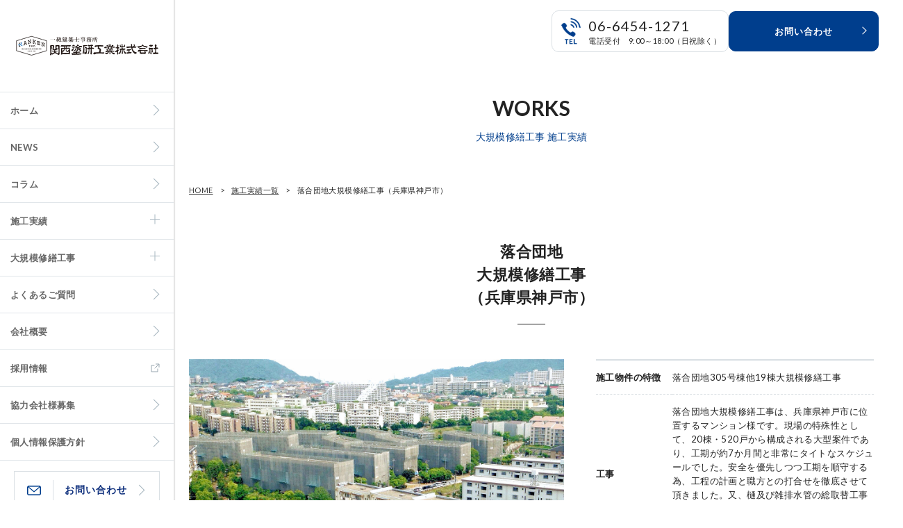

--- FILE ---
content_type: text/html; charset=UTF-8
request_url: https://www.kansaitoken.co.jp/achievement/works020/
body_size: 27579
content:
<!DOCTYPE html>
<html dir="ltr" lang="ja">

<head>
  <meta charset="utf-8">
  <meta name="format-detection" content="telephone=no">
  <meta name="viewport" content="width=device-width">

  
  

  
  <link rel="shortcut icon" href="https://www.kansaitoken.co.jp/wordpress/wp-content/themes/kansaitoken/img/favicon.ico" />
  	<style>img:is([sizes="auto" i], [sizes^="auto," i]) { contain-intrinsic-size: 3000px 1500px }</style>
	
		<!-- All in One SEO 4.9.3 - aioseo.com -->
		<title>落合団地大規模修繕工事（兵庫県神戸市） | マンション大規模修繕工事の施工会社 関西塗研工業</title>
	<meta name="robots" content="max-image-preview:large" />
	<link rel="canonical" href="https://www.kansaitoken.co.jp/achievement/works020/" />
	<meta name="generator" content="All in One SEO (AIOSEO) 4.9.3" />
		<meta property="og:locale" content="ja_JP" />
		<meta property="og:site_name" content="関西塗研工業 | 大規模修繕工事ならお任せください" />
		<meta property="og:type" content="article" />
		<meta property="og:title" content="落合団地大規模修繕工事（兵庫県神戸市） | マンション大規模修繕工事の施工会社 関西塗研工業" />
		<meta property="og:url" content="https://www.kansaitoken.co.jp/achievement/works020/" />
		<meta property="article:published_time" content="2017-08-08T00:32:43+00:00" />
		<meta property="article:modified_time" content="2020-02-27T03:47:12+00:00" />
		<meta name="twitter:card" content="summary_large_image" />
		<meta name="twitter:title" content="落合団地大規模修繕工事（兵庫県神戸市） | マンション大規模修繕工事の施工会社 関西塗研工業" />
		<script type="application/ld+json" class="aioseo-schema">
			{"@context":"https:\/\/schema.org","@graph":[{"@type":"BreadcrumbList","@id":"https:\/\/www.kansaitoken.co.jp\/achievement\/works020\/#breadcrumblist","itemListElement":[{"@type":"ListItem","@id":"https:\/\/www.kansaitoken.co.jp#listItem","position":1,"name":"Home","item":"https:\/\/www.kansaitoken.co.jp","nextItem":{"@type":"ListItem","@id":"https:\/\/www.kansaitoken.co.jp\/achievement\/#listItem","name":"\u65bd\u5de5\u5b9f\u7e3e"}},{"@type":"ListItem","@id":"https:\/\/www.kansaitoken.co.jp\/achievement\/#listItem","position":2,"name":"\u65bd\u5de5\u5b9f\u7e3e","item":"https:\/\/www.kansaitoken.co.jp\/achievement\/","nextItem":{"@type":"ListItem","@id":"https:\/\/www.kansaitoken.co.jp\/achievement_type\/apartment\/#listItem","name":"\u30de\u30f3\u30b7\u30e7\u30f3"},"previousItem":{"@type":"ListItem","@id":"https:\/\/www.kansaitoken.co.jp#listItem","name":"Home"}},{"@type":"ListItem","@id":"https:\/\/www.kansaitoken.co.jp\/achievement_type\/apartment\/#listItem","position":3,"name":"\u30de\u30f3\u30b7\u30e7\u30f3","item":"https:\/\/www.kansaitoken.co.jp\/achievement_type\/apartment\/","nextItem":{"@type":"ListItem","@id":"https:\/\/www.kansaitoken.co.jp\/achievement\/works020\/#listItem","name":"\u843d\u5408\u56e3\u5730\u5927\u898f\u6a21\u4fee\u7e55\u5de5\u4e8b\uff08\u5175\u5eab\u770c\u795e\u6238\u5e02\uff09"},"previousItem":{"@type":"ListItem","@id":"https:\/\/www.kansaitoken.co.jp\/achievement\/#listItem","name":"\u65bd\u5de5\u5b9f\u7e3e"}},{"@type":"ListItem","@id":"https:\/\/www.kansaitoken.co.jp\/achievement\/works020\/#listItem","position":4,"name":"\u843d\u5408\u56e3\u5730\u5927\u898f\u6a21\u4fee\u7e55\u5de5\u4e8b\uff08\u5175\u5eab\u770c\u795e\u6238\u5e02\uff09","previousItem":{"@type":"ListItem","@id":"https:\/\/www.kansaitoken.co.jp\/achievement_type\/apartment\/#listItem","name":"\u30de\u30f3\u30b7\u30e7\u30f3"}}]},{"@type":"Organization","@id":"https:\/\/www.kansaitoken.co.jp\/#organization","name":"\u95a2\u897f\u5857\u7814\u5de5\u696d\u682a\u5f0f\u4f1a\u793e","description":"\u5927\u962a\u30fb\u5175\u5eab\u30fb\u4eac\u90fd\u306a\u3069\u95a2\u897f\u570f\u306e\u30de\u30f3\u30b7\u30e7\u30f3\u306e\u5927\u898f\u6a21\u4fee\u7e55\u5de5\u4e8b\u306a\u3089\u95a2\u897f\u5857\u7814\u5de5\u696d\u306b\u304a\u6c17\u8efd\u3054\u76f8\u8ac7\u4e0b\u3055\u3044\u3002\u65bd\u5de5\u5b9f\u7e3e40,000\u6238\u4ee5\u4e0a\u306e\u65bd\u5de5\u4f1a\u793e\u3067\u3059\u3002","url":"https:\/\/www.kansaitoken.co.jp\/","telephone":"+81664541271","logo":{"@type":"ImageObject","url":"https:\/\/www.kansaitoken.co.jp\/wordpress\/wp-content\/themes\/kansaitoken\/img\/common\/h_logo.gif","@id":"https:\/\/www.kansaitoken.co.jp\/achievement\/works020\/#organizationLogo"},"image":{"@id":"https:\/\/www.kansaitoken.co.jp\/achievement\/works020\/#organizationLogo"}},{"@type":"WebPage","@id":"https:\/\/www.kansaitoken.co.jp\/achievement\/works020\/#webpage","url":"https:\/\/www.kansaitoken.co.jp\/achievement\/works020\/","name":"\u843d\u5408\u56e3\u5730\u5927\u898f\u6a21\u4fee\u7e55\u5de5\u4e8b\uff08\u5175\u5eab\u770c\u795e\u6238\u5e02\uff09 | \u30de\u30f3\u30b7\u30e7\u30f3\u5927\u898f\u6a21\u4fee\u7e55\u5de5\u4e8b\u306e\u65bd\u5de5\u4f1a\u793e \u95a2\u897f\u5857\u7814\u5de5\u696d","inLanguage":"ja","isPartOf":{"@id":"https:\/\/www.kansaitoken.co.jp\/#website"},"breadcrumb":{"@id":"https:\/\/www.kansaitoken.co.jp\/achievement\/works020\/#breadcrumblist"},"datePublished":"2017-08-08T09:32:43+09:00","dateModified":"2020-02-27T12:47:12+09:00"},{"@type":"WebSite","@id":"https:\/\/www.kansaitoken.co.jp\/#website","url":"https:\/\/www.kansaitoken.co.jp\/","name":"\u30de\u30f3\u30b7\u30e7\u30f3\u5927\u898f\u6a21\u4fee\u7e55\u5de5\u4e8b\u306e\u65bd\u5de5\u4f1a\u793e \u95a2\u897f\u5857\u7814\u5de5\u696d","description":"\u5927\u898f\u6a21\u4fee\u7e55\u5de5\u4e8b\u306a\u3089\u304a\u4efb\u305b\u304f\u3060\u3055\u3044","inLanguage":"ja","publisher":{"@id":"https:\/\/www.kansaitoken.co.jp\/#organization"}}]}
		</script>
		<!-- All in One SEO -->

<script type="text/javascript">
/* <![CDATA[ */
window._wpemojiSettings = {"baseUrl":"https:\/\/s.w.org\/images\/core\/emoji\/16.0.1\/72x72\/","ext":".png","svgUrl":"https:\/\/s.w.org\/images\/core\/emoji\/16.0.1\/svg\/","svgExt":".svg","source":{"concatemoji":"https:\/\/www.kansaitoken.co.jp\/wordpress\/wp-includes\/js\/wp-emoji-release.min.js?ver=6.8.3"}};
/*! This file is auto-generated */
!function(s,n){var o,i,e;function c(e){try{var t={supportTests:e,timestamp:(new Date).valueOf()};sessionStorage.setItem(o,JSON.stringify(t))}catch(e){}}function p(e,t,n){e.clearRect(0,0,e.canvas.width,e.canvas.height),e.fillText(t,0,0);var t=new Uint32Array(e.getImageData(0,0,e.canvas.width,e.canvas.height).data),a=(e.clearRect(0,0,e.canvas.width,e.canvas.height),e.fillText(n,0,0),new Uint32Array(e.getImageData(0,0,e.canvas.width,e.canvas.height).data));return t.every(function(e,t){return e===a[t]})}function u(e,t){e.clearRect(0,0,e.canvas.width,e.canvas.height),e.fillText(t,0,0);for(var n=e.getImageData(16,16,1,1),a=0;a<n.data.length;a++)if(0!==n.data[a])return!1;return!0}function f(e,t,n,a){switch(t){case"flag":return n(e,"\ud83c\udff3\ufe0f\u200d\u26a7\ufe0f","\ud83c\udff3\ufe0f\u200b\u26a7\ufe0f")?!1:!n(e,"\ud83c\udde8\ud83c\uddf6","\ud83c\udde8\u200b\ud83c\uddf6")&&!n(e,"\ud83c\udff4\udb40\udc67\udb40\udc62\udb40\udc65\udb40\udc6e\udb40\udc67\udb40\udc7f","\ud83c\udff4\u200b\udb40\udc67\u200b\udb40\udc62\u200b\udb40\udc65\u200b\udb40\udc6e\u200b\udb40\udc67\u200b\udb40\udc7f");case"emoji":return!a(e,"\ud83e\udedf")}return!1}function g(e,t,n,a){var r="undefined"!=typeof WorkerGlobalScope&&self instanceof WorkerGlobalScope?new OffscreenCanvas(300,150):s.createElement("canvas"),o=r.getContext("2d",{willReadFrequently:!0}),i=(o.textBaseline="top",o.font="600 32px Arial",{});return e.forEach(function(e){i[e]=t(o,e,n,a)}),i}function t(e){var t=s.createElement("script");t.src=e,t.defer=!0,s.head.appendChild(t)}"undefined"!=typeof Promise&&(o="wpEmojiSettingsSupports",i=["flag","emoji"],n.supports={everything:!0,everythingExceptFlag:!0},e=new Promise(function(e){s.addEventListener("DOMContentLoaded",e,{once:!0})}),new Promise(function(t){var n=function(){try{var e=JSON.parse(sessionStorage.getItem(o));if("object"==typeof e&&"number"==typeof e.timestamp&&(new Date).valueOf()<e.timestamp+604800&&"object"==typeof e.supportTests)return e.supportTests}catch(e){}return null}();if(!n){if("undefined"!=typeof Worker&&"undefined"!=typeof OffscreenCanvas&&"undefined"!=typeof URL&&URL.createObjectURL&&"undefined"!=typeof Blob)try{var e="postMessage("+g.toString()+"("+[JSON.stringify(i),f.toString(),p.toString(),u.toString()].join(",")+"));",a=new Blob([e],{type:"text/javascript"}),r=new Worker(URL.createObjectURL(a),{name:"wpTestEmojiSupports"});return void(r.onmessage=function(e){c(n=e.data),r.terminate(),t(n)})}catch(e){}c(n=g(i,f,p,u))}t(n)}).then(function(e){for(var t in e)n.supports[t]=e[t],n.supports.everything=n.supports.everything&&n.supports[t],"flag"!==t&&(n.supports.everythingExceptFlag=n.supports.everythingExceptFlag&&n.supports[t]);n.supports.everythingExceptFlag=n.supports.everythingExceptFlag&&!n.supports.flag,n.DOMReady=!1,n.readyCallback=function(){n.DOMReady=!0}}).then(function(){return e}).then(function(){var e;n.supports.everything||(n.readyCallback(),(e=n.source||{}).concatemoji?t(e.concatemoji):e.wpemoji&&e.twemoji&&(t(e.twemoji),t(e.wpemoji)))}))}((window,document),window._wpemojiSettings);
/* ]]> */
</script>
<style id='wp-emoji-styles-inline-css' type='text/css'>

	img.wp-smiley, img.emoji {
		display: inline !important;
		border: none !important;
		box-shadow: none !important;
		height: 1em !important;
		width: 1em !important;
		margin: 0 0.07em !important;
		vertical-align: -0.1em !important;
		background: none !important;
		padding: 0 !important;
	}
</style>
<link rel='stylesheet' id='wp-block-library-css' href='https://www.kansaitoken.co.jp/wordpress/wp-includes/css/dist/block-library/style.min.css?ver=6.8.3' type='text/css' media='all' />
<style id='classic-theme-styles-inline-css' type='text/css'>
/*! This file is auto-generated */
.wp-block-button__link{color:#fff;background-color:#32373c;border-radius:9999px;box-shadow:none;text-decoration:none;padding:calc(.667em + 2px) calc(1.333em + 2px);font-size:1.125em}.wp-block-file__button{background:#32373c;color:#fff;text-decoration:none}
</style>
<link rel='stylesheet' id='aioseo/css/src/vue/standalone/blocks/table-of-contents/global.scss-css' href='https://www.kansaitoken.co.jp/wordpress/wp-content/plugins/all-in-one-seo-pack/dist/Lite/assets/css/table-of-contents/global.e90f6d47.css?ver=4.9.3' type='text/css' media='all' />
<style id='global-styles-inline-css' type='text/css'>
:root{--wp--preset--aspect-ratio--square: 1;--wp--preset--aspect-ratio--4-3: 4/3;--wp--preset--aspect-ratio--3-4: 3/4;--wp--preset--aspect-ratio--3-2: 3/2;--wp--preset--aspect-ratio--2-3: 2/3;--wp--preset--aspect-ratio--16-9: 16/9;--wp--preset--aspect-ratio--9-16: 9/16;--wp--preset--color--black: #000000;--wp--preset--color--cyan-bluish-gray: #abb8c3;--wp--preset--color--white: #ffffff;--wp--preset--color--pale-pink: #f78da7;--wp--preset--color--vivid-red: #cf2e2e;--wp--preset--color--luminous-vivid-orange: #ff6900;--wp--preset--color--luminous-vivid-amber: #fcb900;--wp--preset--color--light-green-cyan: #7bdcb5;--wp--preset--color--vivid-green-cyan: #00d084;--wp--preset--color--pale-cyan-blue: #8ed1fc;--wp--preset--color--vivid-cyan-blue: #0693e3;--wp--preset--color--vivid-purple: #9b51e0;--wp--preset--gradient--vivid-cyan-blue-to-vivid-purple: linear-gradient(135deg,rgba(6,147,227,1) 0%,rgb(155,81,224) 100%);--wp--preset--gradient--light-green-cyan-to-vivid-green-cyan: linear-gradient(135deg,rgb(122,220,180) 0%,rgb(0,208,130) 100%);--wp--preset--gradient--luminous-vivid-amber-to-luminous-vivid-orange: linear-gradient(135deg,rgba(252,185,0,1) 0%,rgba(255,105,0,1) 100%);--wp--preset--gradient--luminous-vivid-orange-to-vivid-red: linear-gradient(135deg,rgba(255,105,0,1) 0%,rgb(207,46,46) 100%);--wp--preset--gradient--very-light-gray-to-cyan-bluish-gray: linear-gradient(135deg,rgb(238,238,238) 0%,rgb(169,184,195) 100%);--wp--preset--gradient--cool-to-warm-spectrum: linear-gradient(135deg,rgb(74,234,220) 0%,rgb(151,120,209) 20%,rgb(207,42,186) 40%,rgb(238,44,130) 60%,rgb(251,105,98) 80%,rgb(254,248,76) 100%);--wp--preset--gradient--blush-light-purple: linear-gradient(135deg,rgb(255,206,236) 0%,rgb(152,150,240) 100%);--wp--preset--gradient--blush-bordeaux: linear-gradient(135deg,rgb(254,205,165) 0%,rgb(254,45,45) 50%,rgb(107,0,62) 100%);--wp--preset--gradient--luminous-dusk: linear-gradient(135deg,rgb(255,203,112) 0%,rgb(199,81,192) 50%,rgb(65,88,208) 100%);--wp--preset--gradient--pale-ocean: linear-gradient(135deg,rgb(255,245,203) 0%,rgb(182,227,212) 50%,rgb(51,167,181) 100%);--wp--preset--gradient--electric-grass: linear-gradient(135deg,rgb(202,248,128) 0%,rgb(113,206,126) 100%);--wp--preset--gradient--midnight: linear-gradient(135deg,rgb(2,3,129) 0%,rgb(40,116,252) 100%);--wp--preset--font-size--small: 13px;--wp--preset--font-size--medium: 20px;--wp--preset--font-size--large: 36px;--wp--preset--font-size--x-large: 42px;--wp--preset--spacing--20: 0.44rem;--wp--preset--spacing--30: 0.67rem;--wp--preset--spacing--40: 1rem;--wp--preset--spacing--50: 1.5rem;--wp--preset--spacing--60: 2.25rem;--wp--preset--spacing--70: 3.38rem;--wp--preset--spacing--80: 5.06rem;--wp--preset--shadow--natural: 6px 6px 9px rgba(0, 0, 0, 0.2);--wp--preset--shadow--deep: 12px 12px 50px rgba(0, 0, 0, 0.4);--wp--preset--shadow--sharp: 6px 6px 0px rgba(0, 0, 0, 0.2);--wp--preset--shadow--outlined: 6px 6px 0px -3px rgba(255, 255, 255, 1), 6px 6px rgba(0, 0, 0, 1);--wp--preset--shadow--crisp: 6px 6px 0px rgba(0, 0, 0, 1);}:where(.is-layout-flex){gap: 0.5em;}:where(.is-layout-grid){gap: 0.5em;}body .is-layout-flex{display: flex;}.is-layout-flex{flex-wrap: wrap;align-items: center;}.is-layout-flex > :is(*, div){margin: 0;}body .is-layout-grid{display: grid;}.is-layout-grid > :is(*, div){margin: 0;}:where(.wp-block-columns.is-layout-flex){gap: 2em;}:where(.wp-block-columns.is-layout-grid){gap: 2em;}:where(.wp-block-post-template.is-layout-flex){gap: 1.25em;}:where(.wp-block-post-template.is-layout-grid){gap: 1.25em;}.has-black-color{color: var(--wp--preset--color--black) !important;}.has-cyan-bluish-gray-color{color: var(--wp--preset--color--cyan-bluish-gray) !important;}.has-white-color{color: var(--wp--preset--color--white) !important;}.has-pale-pink-color{color: var(--wp--preset--color--pale-pink) !important;}.has-vivid-red-color{color: var(--wp--preset--color--vivid-red) !important;}.has-luminous-vivid-orange-color{color: var(--wp--preset--color--luminous-vivid-orange) !important;}.has-luminous-vivid-amber-color{color: var(--wp--preset--color--luminous-vivid-amber) !important;}.has-light-green-cyan-color{color: var(--wp--preset--color--light-green-cyan) !important;}.has-vivid-green-cyan-color{color: var(--wp--preset--color--vivid-green-cyan) !important;}.has-pale-cyan-blue-color{color: var(--wp--preset--color--pale-cyan-blue) !important;}.has-vivid-cyan-blue-color{color: var(--wp--preset--color--vivid-cyan-blue) !important;}.has-vivid-purple-color{color: var(--wp--preset--color--vivid-purple) !important;}.has-black-background-color{background-color: var(--wp--preset--color--black) !important;}.has-cyan-bluish-gray-background-color{background-color: var(--wp--preset--color--cyan-bluish-gray) !important;}.has-white-background-color{background-color: var(--wp--preset--color--white) !important;}.has-pale-pink-background-color{background-color: var(--wp--preset--color--pale-pink) !important;}.has-vivid-red-background-color{background-color: var(--wp--preset--color--vivid-red) !important;}.has-luminous-vivid-orange-background-color{background-color: var(--wp--preset--color--luminous-vivid-orange) !important;}.has-luminous-vivid-amber-background-color{background-color: var(--wp--preset--color--luminous-vivid-amber) !important;}.has-light-green-cyan-background-color{background-color: var(--wp--preset--color--light-green-cyan) !important;}.has-vivid-green-cyan-background-color{background-color: var(--wp--preset--color--vivid-green-cyan) !important;}.has-pale-cyan-blue-background-color{background-color: var(--wp--preset--color--pale-cyan-blue) !important;}.has-vivid-cyan-blue-background-color{background-color: var(--wp--preset--color--vivid-cyan-blue) !important;}.has-vivid-purple-background-color{background-color: var(--wp--preset--color--vivid-purple) !important;}.has-black-border-color{border-color: var(--wp--preset--color--black) !important;}.has-cyan-bluish-gray-border-color{border-color: var(--wp--preset--color--cyan-bluish-gray) !important;}.has-white-border-color{border-color: var(--wp--preset--color--white) !important;}.has-pale-pink-border-color{border-color: var(--wp--preset--color--pale-pink) !important;}.has-vivid-red-border-color{border-color: var(--wp--preset--color--vivid-red) !important;}.has-luminous-vivid-orange-border-color{border-color: var(--wp--preset--color--luminous-vivid-orange) !important;}.has-luminous-vivid-amber-border-color{border-color: var(--wp--preset--color--luminous-vivid-amber) !important;}.has-light-green-cyan-border-color{border-color: var(--wp--preset--color--light-green-cyan) !important;}.has-vivid-green-cyan-border-color{border-color: var(--wp--preset--color--vivid-green-cyan) !important;}.has-pale-cyan-blue-border-color{border-color: var(--wp--preset--color--pale-cyan-blue) !important;}.has-vivid-cyan-blue-border-color{border-color: var(--wp--preset--color--vivid-cyan-blue) !important;}.has-vivid-purple-border-color{border-color: var(--wp--preset--color--vivid-purple) !important;}.has-vivid-cyan-blue-to-vivid-purple-gradient-background{background: var(--wp--preset--gradient--vivid-cyan-blue-to-vivid-purple) !important;}.has-light-green-cyan-to-vivid-green-cyan-gradient-background{background: var(--wp--preset--gradient--light-green-cyan-to-vivid-green-cyan) !important;}.has-luminous-vivid-amber-to-luminous-vivid-orange-gradient-background{background: var(--wp--preset--gradient--luminous-vivid-amber-to-luminous-vivid-orange) !important;}.has-luminous-vivid-orange-to-vivid-red-gradient-background{background: var(--wp--preset--gradient--luminous-vivid-orange-to-vivid-red) !important;}.has-very-light-gray-to-cyan-bluish-gray-gradient-background{background: var(--wp--preset--gradient--very-light-gray-to-cyan-bluish-gray) !important;}.has-cool-to-warm-spectrum-gradient-background{background: var(--wp--preset--gradient--cool-to-warm-spectrum) !important;}.has-blush-light-purple-gradient-background{background: var(--wp--preset--gradient--blush-light-purple) !important;}.has-blush-bordeaux-gradient-background{background: var(--wp--preset--gradient--blush-bordeaux) !important;}.has-luminous-dusk-gradient-background{background: var(--wp--preset--gradient--luminous-dusk) !important;}.has-pale-ocean-gradient-background{background: var(--wp--preset--gradient--pale-ocean) !important;}.has-electric-grass-gradient-background{background: var(--wp--preset--gradient--electric-grass) !important;}.has-midnight-gradient-background{background: var(--wp--preset--gradient--midnight) !important;}.has-small-font-size{font-size: var(--wp--preset--font-size--small) !important;}.has-medium-font-size{font-size: var(--wp--preset--font-size--medium) !important;}.has-large-font-size{font-size: var(--wp--preset--font-size--large) !important;}.has-x-large-font-size{font-size: var(--wp--preset--font-size--x-large) !important;}
:where(.wp-block-post-template.is-layout-flex){gap: 1.25em;}:where(.wp-block-post-template.is-layout-grid){gap: 1.25em;}
:where(.wp-block-columns.is-layout-flex){gap: 2em;}:where(.wp-block-columns.is-layout-grid){gap: 2em;}
:root :where(.wp-block-pullquote){font-size: 1.5em;line-height: 1.6;}
</style>
<link rel='stylesheet' id='contact-form-7-css' href='https://www.kansaitoken.co.jp/wordpress/wp-content/plugins/contact-form-7/includes/css/styles.css?ver=6.1.4' type='text/css' media='all' />
<script type="text/javascript" src="https://www.kansaitoken.co.jp/wordpress/wp-content/themes/kansaitoken/js/jquery-1.11.1.min.js?ver=1.11.1" id="jquery-js"></script>
<link rel="https://api.w.org/" href="https://www.kansaitoken.co.jp/wp-json/" /><link rel='shortlink' href='https://www.kansaitoken.co.jp/?p=148' />
<link rel="alternate" title="oEmbed (JSON)" type="application/json+oembed" href="https://www.kansaitoken.co.jp/wp-json/oembed/1.0/embed?url=https%3A%2F%2Fwww.kansaitoken.co.jp%2Fachievement%2Fworks020%2F" />
<link rel="alternate" title="oEmbed (XML)" type="text/xml+oembed" href="https://www.kansaitoken.co.jp/wp-json/oembed/1.0/embed?url=https%3A%2F%2Fwww.kansaitoken.co.jp%2Fachievement%2Fworks020%2F&#038;format=xml" />
<style type="text/css">.recentcomments a{display:inline !important;padding:0 !important;margin:0 !important;}</style>  <link rel="preconnect" href="https://fonts.googleapis.com">
  <link rel="preconnect" href="https://fonts.gstatic.com" crossorigin>
  <link href="https://fonts.googleapis.com/css2?family=Noto+Sans+JP:wght@400;700&display=swap" rel="stylesheet">
  <link rel="stylesheet" href="https://www.kansaitoken.co.jp/wordpress/wp-content/themes/kansaitoken/css/reset.css" />
  <link rel="stylesheet" href="https://www.kansaitoken.co.jp/wordpress/wp-content/themes/kansaitoken/css/common.css?1752645340" />
  <link rel="stylesheet" href="https://www.kansaitoken.co.jp/wordpress/wp-content/themes/kansaitoken/style.css?1755563954" />
  <link rel="stylesheet" href="https://www.kansaitoken.co.jp/wordpress/wp-content/themes/kansaitoken/css/drawer.css" />
  <link rel="stylesheet" href="https://www.kansaitoken.co.jp/wordpress/wp-content/themes/kansaitoken/css/vegas.min.css" />
  <link rel="stylesheet" href="https://www.kansaitoken.co.jp/wordpress/wp-content/themes/kansaitoken/css/slick-theme.css" />
  <link rel="stylesheet" href="https://www.kansaitoken.co.jp/wordpress/wp-content/themes/kansaitoken/css/slick.css" />
      <script src="https://www.kansaitoken.co.jp/wordpress/wp-content/themes/kansaitoken/js/iscroll-lite.js"></script>
  <script src="https://www.kansaitoken.co.jp/wordpress/wp-content/themes/kansaitoken/js/vegas.min.js"></script>
    <script src="https://www.kansaitoken.co.jp/wordpress/wp-content/themes/kansaitoken/js/jquery.easing.1.3.js"></script>
  <script src="https://www.kansaitoken.co.jp/wordpress/wp-content/themes/kansaitoken/js/jquery.waypoints.min.js"></script>
  <script src="https://www.kansaitoken.co.jp/wordpress/wp-content/themes/kansaitoken/js/jquery.cycle.all.js"></script>
  <script src="https://www.kansaitoken.co.jp/wordpress/wp-content/themes/kansaitoken/js/slick.min.js"></script>
    <script src="https://www.kansaitoken.co.jp/wordpress/wp-content/themes/kansaitoken/js/style.js"></script>
      <script>
      document.addEventListener('wpcf7mailsent', function(event) {
        location = 'https://www.kansaitoken.co.jp/contact/thanks/';
      }, false);
    </script>
    <script>
    (function(i, s, o, g, r, a, m) {
      i['GoogleAnalyticsObject'] = r;
      i[r] = i[r] || function() {
        (i[r].q = i[r].q || []).push(arguments)
      }, i[r].l = 1 * new Date();
      a = s.createElement(o),
        m = s.getElementsByTagName(o)[0];
      a.async = 1;
      a.src = g;
      m.parentNode.insertBefore(a, m)
    })(window, document, 'script', '//www.google-analytics.com/analytics.js', 'ga');

    ga('create', 'UA-54477412-1', 'auto');
    ga('send', 'pageview');
  </script>

  <!-- Google tag (gtag.js) -->
  <script async src="https://www.googletagmanager.com/gtag/js?id=G-QBDGQFRYH2"></script>
  <script>
    window.dataLayer = window.dataLayer || [];

    function gtag() {
      dataLayer.push(arguments);
    }
    gtag('js', new Date());

    gtag('config', 'G-QBDGQFRYH2');
  </script>

</head>

<body class="drawer drawer--right drawer-close">
  <header class="h_wrap drawer-navbar" role="banner">
    <div class="drawer-container">
      <div class="drawer-navbar-header">
        <div class="h_logo">
          <a href="https://www.kansaitoken.co.jp/"><img src="https://www.kansaitoken.co.jp/wordpress/wp-content/themes/kansaitoken/img/common/h_logo.gif" alt="マンション大規模修繕工事の関西塗研工業"></a>
        </div>
        <div class="drawer-toggle drawer-hamburger">
          <span class="h_menu_tit"><img src="https://www.kansaitoken.co.jp/wordpress/wp-content/themes/kansaitoken/img/common/tit_menu.gif" alt="menu"></span>
          <span class="drawer-hamburger-icon"></span>
        </div>
      </div>
      <nav class="gnavi_wrap drawer-nav" role="navigation">
        <div class="drawer-menu drawer-menu--right">
          <ul class="gnavi">
            <li><a class="drawer-menu-item" href="https://www.kansaitoken.co.jp/">ホーム</a></li>
            <li><a class="drawer-menu-item" href="https://www.kansaitoken.co.jp/news/">NEWS</a></li>
            <li><a class="drawer-menu-item" href="https://www.kansaitoken.co.jp/column/">コラム</a></li>
            <li><a class="drawer-menu-item dd-navi-ttl dd-default" href="https://www.kansaitoken.co.jp/achievement_list/">施工実績</a>
              <div class="dd-navi">
                <div class="dd-list-child dd-list-child-padding"><a class="drawer-menu-item" href="https://www.kansaitoken.co.jp/pickup_list/">PICK UP 施工物件</a></div>
                <div class="dd-list-child achievment_all"><a class="drawer-menu-item" href="https://www.kansaitoken.co.jp/achievement_list/">施工実績一覧</a></div>
                <div class="dd-box">
                  <p class="dd-list-ttl">対象から選ぶ</p>
                  <ul class="dd-list-child">
                    	<li class="cat-item cat-item-19"><a href="https://www.kansaitoken.co.jp/achievement_type/apartment/">マンション</a>
</li>
	<li class="cat-item cat-item-20"><a href="https://www.kansaitoken.co.jp/achievement_type/office/">オフィスビル・店舗</a>
</li>
	<li class="cat-item cat-item-3"><a href="https://www.kansaitoken.co.jp/achievement_type/governmental/">官公庁施設</a>
</li>
                  </ul>
                </div>
                <div class="dd-box">
                  <p class="dd-list-ttl">地域から選ぶ</p>
                  <ul class="dd-list-child">
                    	<li class="cat-item cat-item-7"><a href="https://www.kansaitoken.co.jp/region/r_osaka/">大阪</a>
</li>
	<li class="cat-item cat-item-8"><a href="https://www.kansaitoken.co.jp/region/r_hyogo/">兵庫</a>
</li>
	<li class="cat-item cat-item-9"><a href="https://www.kansaitoken.co.jp/region/r_shiga/">滋賀</a>
</li>
	<li class="cat-item cat-item-10"><a href="https://www.kansaitoken.co.jp/region/r_kyoto/">京都</a>
</li>
	<li class="cat-item cat-item-11"><a href="https://www.kansaitoken.co.jp/region/r_nara/">奈良</a>
</li>
	<li class="cat-item cat-item-12"><a href="https://www.kansaitoken.co.jp/region/r_other/">その他</a>
</li>
                  </ul>
                </div>
              </div>
            </li>


            <li><a class="drawer-menu-item dd-navi-ttl dd-default" href="https://www.kansaitoken.co.jp/large_repair/">大規模修繕工事</a>
              <div class="dd-navi">
                <div class="dd-list-child dd-list-child-padding"><a class="drawer-menu-item" href="https://www.kansaitoken.co.jp/large_repair/">大規模修繕工事について</a></div>
                <div class="dd-list-child dd-list-child-padding"><a class="drawer-menu-item" href="https://www.kansaitoken.co.jp/flow/">大規模修繕工事フロー</a></div>
                <div class="dd-list-child dd-list-child-padding"><a class="drawer-menu-item" href="https://www.kansaitoken.co.jp/flow_contract/">ご契約までの流れ</a></div>
                <div class="dd-list-child dd-list-child-padding"><a class="drawer-menu-item" href="https://www.kansaitoken.co.jp/after_support/">アフターメンテナンスの流れ</a></div>
                <div class="dd-list-child dd-list-child-padding"><a class="drawer-menu-item" href="https://www.kansaitoken.co.jp/safety/">工事の安全性と品質について</a></div>
              </div>
            </li>

            <li><a class="drawer-menu-item" href="https://www.kansaitoken.co.jp/faq/">よくあるご質問</a></li>
            <li><a class="drawer-menu-item" href="https://www.kansaitoken.co.jp/company/">会社概要</a></li>
            <li><a class="drawer-menu-item recruit-ttl" href="https://www.kansaitoken.co.jp/recruit/" target="_blank">採用情報</a></li>
            <li><a class="drawer-menu-item" href="https://www.kansaitoken.co.jp/partner/">協力会社様募集</a></li>
            <li><a class="drawer-menu-item" href="https://www.kansaitoken.co.jp/privacy_policy/">個人情報保護方針</a></li>
          </ul>
          <ul class="h_contact pc_hide">
            <li><a href="tel:0664541271"><img src="https://www.kansaitoken.co.jp/wordpress/wp-content/themes/kansaitoken/img/common/icon_tel.png">TEL</a></li>
            <li><a href="https://www.kansaitoken.co.jp/contact/"><img src="https://www.kansaitoken.co.jp/wordpress/wp-content/themes/kansaitoken/img/common/icon_mail.png">お問い合わせ</a></li>
          </ul>
          <p class="h_close_btn pc_hide">CLOSE</p>
        </div>
      </nav>
      <p class="h_btn_contact sp_hide"><a href="https://www.kansaitoken.co.jp/contact/">お問い合わせ</a></p>
    </div>
  </header>

  <div class="h_floating_bnr sp_hide">
    <div class="contact_tel">
      <span class="telto" data-action="call" data-tel="0664541271">06-6454-1271</span>
      <span class="dammy_class">電話受付　9:00～18:00（日祝除く）</span>
    </div>
    <div class="btn_arrow_right blue">
      <a href="https://www.kansaitoken.co.jp/contact/">お問い合わせ</a>
    </div>
  </div><div class="wrap">
  <article>
    <section>
                <div class="page_title">
            <div class="l_inner">WORKS<span>大規模修繕工事 施工実績</span></div>
          </div>
          <nav class="breadcrumb"><ul class="breadcrumb-list"><li><a href="https://www.kansaitoken.co.jp/">HOME</a></li><li><a href="https://www.kansaitoken.co.jp/achievement_list/">施工実績一覧</a></li><li>落合団地大規模修繕工事（兵庫県神戸市）</li></ul></nav>          <div class="right_wrap">
            <div class="area_bg_white pt50">
              <div class="l_inner">
                <!-- 1枚目 -->
                                <div class="l_contents">
                  <h1 class="title title_center">                    落合団地<br>大規模修繕工事<br>（兵庫県神戸市）</h1>
                </div>
                <div class="l_contents">
                  <div class="sp_no_columns">
                    <div class="pickup_image"><img src="https://www.kansaitoken.co.jp/wordpress/wp-content/uploads/2017/08/78be879a640663e426c1dc72dc9a8247.jpg" alt="落合団地大規模修繕工事（兵庫県神戸市）" /></div>
                    <div class="pickup_txt">
                      <table class="table_pickup">
                                                  <tr>
                            <th>施工物件の特徴</th>
                            <td>落合団地305号棟他19棟大規模修繕工事</td>
                          </tr>
                                                                          <tr>
                            <th>工事</th>
                            <td>落合団地大規模修繕工事は、兵庫県神戸市に位置するマンション様です。現場の特殊性として、20棟・520戸から構成される大型案件であり、工期が約7か月間と非常にタイトなスケジュールでした。安全を優先しつつ工期を順守する為、工程の計画と職方との打合せを徹底させて頂きました。又、樋及び雑排水管の総取替工事（約5000ｍ）含まれており、弊社建築スタッフだけでなく設備スタッフとも連携を取って工事を行った案件です。</td>
                          </tr>
                                                                          <tr>
                            <th>規模</th>
                            <td>20棟　5階建　520戸</td>
                          </tr>
                                                                          <tr>
                            <th>受注形態</th>
                            <td>元請</td>
                          </tr>
                                                                          <tr>
                            <th>設計監理</th>
                            <td>有</td>
                          </tr>
                                                                          <tr>
                            <th>工事概要</th>
                            <td>1：共通仮設工事<br />
2：直接仮設工事<br />
3：躯体修繕工事<br />
4：シーリング工事<br />
5：塗装工事<br />
6：防水工事<br />
7：樋交換工事<br />
8：雑排水管交換工事<br />
9：その他工事</td>
                          </tr>
                                              </table>
                      <p class="link_arrow_left"><a href="https://www.kansaitoken.co.jp/flow/">大規模修繕工事の詳細はこちら</a></p>
                    </div>
                  </div>
                </div>

                
                <div class="text_center mt48">
                  <p class="btn_arrow_right"><a href="https://www.kansaitoken.co.jp/achievement_list/">施工実績一覧に戻る</a></p>
                </div>
              </div>
            </div>
            <!-- PICKUP施工物件 -->
            <div class="area_bg_gray pt40 pb40">
              <h2 class="title title_center">PICK UP 施工物件</h2>
              <nav>
                <ul class="pickup_slide slide_first">
                                                          
                                                                                                          <li class="current_slide">
                                                <a href="https://www.kansaitoken.co.jp/achievement/%e6%98%8e%e7%9f%b3%e3%83%80%e3%82%a4%e3%83%a4%e3%83%8f%e3%82%a4%e3%83%84%e5%a4%a7%e8%a6%8f%e6%a8%a1%e6%94%b9%e4%bf%ae%e5%b7%a5%e4%ba%8b%ef%bc%88%e5%85%b5%e5%ba%ab%e7%9c%8c%e6%98%8e%e7%9f%b3%e5%b8%82/">
                          <figure>
                            <img src="https://www.kansaitoken.co.jp/wordpress/wp-content/uploads/2021/03/20201215_052530307_iOS-160x120.jpg" alt="明石ダイヤハイツ大規模改修工事（兵庫県明石市）" />
                            <figcaption>
                              <p>詳細を見る</p>
                            </figcaption>
                          </figure>
                        </a>
                        </li>
                                                                                          <li>
                                                <a href="https://www.kansaitoken.co.jp/achievement/%e5%b2%b8%e5%92%8c%e7%94%b0%e3%82%b3%e3%83%bc%e3%83%9d%e3%83%a9%e3%82%b9%e7%ac%ac%e2%85%a2%e6%9c%9f/">
                          <figure>
                            <img src="https://www.kansaitoken.co.jp/wordpress/wp-content/uploads/2019/05/20190521_023838402_iOS-1-1-160x120.jpg" alt="岸和田コーポラス第Ⅲ期大規模修繕工事（大阪府岸和田市）" />
                            <figcaption>
                              <p>詳細を見る</p>
                            </figcaption>
                          </figure>
                        </a>
                        </li>
                                                                                          <li>
                                                <a href="https://www.kansaitoken.co.jp/achievement/%e3%83%95%e3%82%a1%e3%83%bc%e3%83%9f%e3%83%b3%e3%82%b9%e3%83%9a%e3%83%aa%e3%82%aa%e5%8a%a0%e5%8f%a4%e5%b7%9d%e5%a4%a7%e8%a6%8f%e6%a8%a1%e4%bf%ae%e7%b9%95%e5%b7%a5%e4%ba%8b%ef%bc%88%e5%85%b5%e5%ba%ab/">
                          <figure>
                            <img src="https://www.kansaitoken.co.jp/wordpress/wp-content/uploads/2020/02/6dbc626c208877e7a52344d954ea94d1-160x120.jpg" alt="ファーミンスペリオ加古川大規模修繕工事（兵庫県加古川市）" />
                            <figcaption>
                              <p>詳細を見る</p>
                            </figcaption>
                          </figure>
                        </a>
                        </li>
                                                                                          <li>
                                                <a href="https://www.kansaitoken.co.jp/achievement/%e3%83%87%e3%82%a3%e3%82%a2%e3%83%bc%e3%82%b8%e3%83%a5%e7%a5%9e%e6%88%b8%e5%a4%a7%e8%a6%8f%e6%a8%a1%e4%bf%ae%e7%b9%95%e5%b7%a5%e4%ba%8b%ef%bc%88%e5%85%b5%e5%ba%ab%e7%9c%8c%e7%a5%9e%e6%88%b8%e5%b8%82/">
                          <figure>
                            <img src="https://www.kansaitoken.co.jp/wordpress/wp-content/uploads/2020/02/2f42deaf0df4f053ce618daa48203a51-160x120.jpg" alt="ディアージュ神戸大規模修繕工事（兵庫県神戸市）" />
                            <figcaption>
                              <p>詳細を見る</p>
                            </figcaption>
                          </figure>
                        </a>
                        </li>
                                                                                          <li>
                                                <a href="https://www.kansaitoken.co.jp/achievement/%e3%83%ad%e3%83%bc%e3%83%ac%e3%83%ab%e3%82%b3%e3%83%bc%e3%83%88%e8%97%a4%e4%ba%95%e5%af%ba/">
                          <figure>
                            <img src="https://www.kansaitoken.co.jp/wordpress/wp-content/uploads/2019/02/565d08c1ffd52147b68472c7b01b6e61-160x120.jpg" alt="ローレルコート藤井寺大規模修繕工事（大阪府藤井寺市）" />
                            <figcaption>
                              <p>詳細を見る</p>
                            </figcaption>
                          </figure>
                        </a>
                        </li>
                                                                                          <li>
                                                <a href="https://www.kansaitoken.co.jp/achievement/works001/">
                          <figure>
                            <img src="https://www.kansaitoken.co.jp/wordpress/wp-content/uploads/2017/08/0832a5762105d6fca21871888c77aae1-160x120.jpg" alt="シャトーサンパークスクエア大規模修繕工事（大阪府大阪市）" />
                            <figcaption>
                              <p>詳細を見る</p>
                            </figcaption>
                          </figure>
                        </a>
                        </li>
                                                                                          <li>
                                                <a href="https://www.kansaitoken.co.jp/achievement/works002/">
                          <figure>
                            <img src="https://www.kansaitoken.co.jp/wordpress/wp-content/uploads/2017/08/09cde26ce9c984c15e9ec923d1943dbc-160x120.jpg" alt="ネオハイツ姫路アメティ228大規模修繕工事（兵庫県姫路市）" />
                            <figcaption>
                              <p>詳細を見る</p>
                            </figcaption>
                          </figure>
                        </a>
                        </li>
                                                                                          <li>
                                                <a href="https://www.kansaitoken.co.jp/achievement/%e3%82%a8%e3%82%a4%e3%82%b8%e3%82%b9%e6%b1%a0%e7%94%b0%e5%af%ba%e7%94%ba/">
                          <figure>
                            <img src="https://www.kansaitoken.co.jp/wordpress/wp-content/uploads/2018/07/IMG_6351-160x120.jpg" alt="エイジス池田寺町大規模修繕工事（兵庫県神戸市）" />
                            <figcaption>
                              <p>詳細を見る</p>
                            </figcaption>
                          </figure>
                        </a>
                        </li>
                                                                              </ul>
              </nav>
            </div>
            <!-- コラム -->
            <div class="area_bg_gray02 page_column_list">
              <div class="l_inner">
                <h2 class="title title_center">関連コラム</h2>
              </div>
                              <div class="column_list column-slider">
                                      <a class="column_box" href="https://www.kansaitoken.co.jp/column/mansion-shuzen-guide/">
                      <div class="column_image">
                                                <img src="https://www.kansaitoken.co.jp/wordpress/wp-content/uploads/2025/10/mansion-shuzen-guide1-760x570.jpg" alt="【完全ガイド】マンション大規模修繕工事の進め方｜計画から完了までの7ステップを徹底解説" />
                      </div>
                      <div class="column_txtarea">
                        <p class="column_ttl">【完全ガイド】マンション大規模修繕工事の進め方｜計画から完了までの7ステップを徹底解説</p>
                        <p class="news_date">2025.10.31</p>
                                                  <p class="column_txt">マンションの大規模修繕工事は、建物の資産価値を維持するために不可欠ですが、その進...</p>
                                              </div>
                    </a>
                                      <a class="column_box" href="https://www.kansaitoken.co.jp/column/mansion-shitaji-koji/">
                      <div class="column_image">
                                                <img src="https://www.kansaitoken.co.jp/wordpress/wp-content/uploads/2025/09/mansion-shitaji-koji-760x570.jpg" alt="これで安心！マンション大規模修繕の成功を左右する「下地工事」の基礎知識" />
                      </div>
                      <div class="column_txtarea">
                        <p class="column_ttl">これで安心！マンション大規模修繕の成功を左右する「下地工事」の基礎知識</p>
                        <p class="news_date">2025.09.30</p>
                                                  <p class="column_txt">マンションの大規模修繕において、「下地工事」は建物の寿命と安全性、そして美観を維...</p>
                                              </div>
                    </a>
                                      <a class="column_box" href="https://www.kansaitoken.co.jp/column/mansion-shuzen-kikan/">
                      <div class="column_image">
                                                <img src="https://www.kansaitoken.co.jp/wordpress/wp-content/uploads/2025/09/mansion-shuzen-kikan-760x570.jpg" alt="【管理組合必見】マンション大規模修繕工事の期間はどれくらい？長引く不安を解消するポイント" />
                      </div>
                      <div class="column_txtarea">
                        <p class="column_ttl">【管理組合必見】マンション大規模修繕工事の期間はどれくらい？長引く不安を解消するポイント</p>
                        <p class="news_date">2025.09.19</p>
                                                  <p class="column_txt">マンションの大規模修繕工事は、建物の寿命を延ばし、資産価値を維持するために不可欠...</p>
                                              </div>
                    </a>
                                      <a class="column_box" href="https://www.kansaitoken.co.jp/column/%e5%a4%a7%e8%a6%8f%e6%a8%a1%e4%bf%ae%e7%b9%95%e5%b7%a5%e4%ba%8b%e3%81%ab%e3%81%8a%e3%81%91%e3%82%8b%e5%a4%96%e5%a3%81%e5%a1%97%e8%a3%85%e3%81%ae%e5%85%a8%e3%81%a6%ef%bc%81%e8%b2%bb%e7%94%a8%e3%83%bb/">
                      <div class="column_image">
                                                <img src="https://www.kansaitoken.co.jp/wordpress/wp-content/uploads/2025/07/koramu1-2.jpg" alt="大規模修繕工事における外壁塗装の全て！費用・塗料・業者選びまで専門家が徹底解説【関西の管理組合様必見】" />
                      </div>
                      <div class="column_txtarea">
                        <p class="column_ttl">大規模修繕工事における外壁塗装の全て！費用・塗料・業者選びまで専門家が徹底解説【関西の管理組合様必見】</p>
                        <p class="news_date">2025.07.11</p>
                                                  <p class="column_txt">マンションの美観を維持し、大切な資産価値を守るために不可欠な「大規模修繕工事」。...</p>
                                              </div>
                    </a>
                                      <a class="column_box" href="https://www.kansaitoken.co.jp/column/%e3%81%82%e3%81%aa%e3%81%9f%e3%81%ae%e3%83%9e%e3%83%b3%e3%82%b7%e3%83%a7%e3%83%b3%e3%81%af%e5%a4%a7%e4%b8%88%e5%a4%ab%ef%bc%9f%e8%80%81%e6%9c%bd%e5%8c%96%e3%81%ae%e3%82%b5%e3%82%a4%e3%83%b3%e3%81%a8/">
                      <div class="column_image">
                                                <img src="https://www.kansaitoken.co.jp/wordpress/wp-content/uploads/2025/07/29d3bc99193cb0b837fb8cc53f050ae5.jpg" alt="あなたのマンションは大丈夫？老朽化のサインと今すぐ始めるべき3つの対策" />
                      </div>
                      <div class="column_txtarea">
                        <p class="column_ttl">あなたのマンションは大丈夫？老朽化のサインと今すぐ始めるべき3つの対策</p>
                        <p class="news_date">2025.07.08</p>
                                                  <p class="column_txt">「うちのマンション、築30年を過ぎて古くなってきたけど、この先も安心して住み続け...</p>
                                              </div>
                    </a>
                                      <a class="column_box" href="https://www.kansaitoken.co.jp/column/%e3%80%90%e4%bf%9d%e5%ad%98%e7%89%88%e3%80%91%e5%a4%a7%e8%a6%8f%e6%a8%a1%e4%bf%ae%e7%b9%95%e5%b7%a5%e4%ba%8b%e3%81%ae%e3%80%8c%e3%82%a2%e3%83%95%e3%82%bf%e3%83%bc%e7%82%b9%e6%a4%9c%e3%80%8d%e3%81%a8/">
                      <div class="column_image">
                                                <img src="https://www.kansaitoken.co.jp/wordpress/wp-content/uploads/2025/07/b819a673423041bb8b1a7e3c61456fd4.jpg" alt="【保存版】大規模修繕工事の「アフター点検」とは？理事会・修繕委員会が知るべきチェック項目と成功のコツ" />
                      </div>
                      <div class="column_txtarea">
                        <p class="column_ttl">【保存版】大規模修繕工事の「アフター点検」とは？理事会・修繕委員会が知るべきチェック項目と成功のコツ</p>
                        <p class="news_date">2025.07.04</p>
                                                  <p class="column_txt">長い期間と多額の費用をかけたマンションの大規模修繕工事。無事に工事が完了し、美し...</p>
                                              </div>
                    </a>
                                      <a class="column_box" href="https://www.kansaitoken.co.jp/column/%e3%80%90%e4%bf%9d%e5%ad%98%e7%89%88%e3%80%91%e5%a4%a7%e8%a6%8f%e6%a8%a1%e4%bf%ae%e7%b9%95%e5%b7%a5%e4%ba%8b%e3%81%a7%e3%82%b5%e3%83%83%e3%82%b7%e3%81%af%e3%81%a9%e3%81%86%e3%81%aa%e3%82%8b%ef%bc%9f/">
                      <div class="column_image">
                                                <img src="https://www.kansaitoken.co.jp/wordpress/wp-content/uploads/2025/07/koramu1-1.jpg" alt="【保存版】大規模修繕工事でサッシはどうなる？共用部分？費用は？交換のメリットまで徹底解説" />
                      </div>
                      <div class="column_txtarea">
                        <p class="column_ttl">【保存版】大規模修繕工事でサッシはどうなる？共用部分？費用は？交換のメリットまで徹底解説</p>
                        <p class="news_date">2025.07.03</p>
                                                  <p class="column_txt">大規模修繕工事の計画が進む中で、多くの住民の方から「窓やサッシも新しくなるの？」...</p>
                                              </div>
                    </a>
                                      <a class="column_box" href="https://www.kansaitoken.co.jp/column/%e3%80%90%e7%90%86%e4%ba%8b%e3%83%bb%e5%bd%b9%e5%93%a1%e6%a7%98%e5%90%91%e3%81%91%e3%80%91%e3%83%9e%e3%83%b3%e3%82%b7%e3%83%a7%e3%83%b3%e5%a4%a7%e8%a6%8f%e6%a8%a1%e4%bf%ae%e7%b9%95%e5%b7%a5%e4%ba%8b/">
                      <div class="column_image">
                                                <img src="https://www.kansaitoken.co.jp/wordpress/wp-content/uploads/2025/07/koramu1.jpg" alt="【理事・役員様向け】マンション大規模修繕工事におけるバルコニーの重要性と工事のポイントを徹底解説！費用・期間・注意点まで網羅" />
                      </div>
                      <div class="column_txtarea">
                        <p class="column_ttl">【理事・役員様向け】マンション大規模修繕工事におけるバルコニーの重要性と工事のポイントを徹底解説！費用・期間・注意点まで網羅</p>
                        <p class="news_date">2025.07.02</p>
                                                  <p class="column_txt">マンション管理組合の理事・役員の皆様、日頃よりマンションの維持管理にご尽力いただ...</p>
                                              </div>
                    </a>
                                      <a class="column_box" href="https://www.kansaitoken.co.jp/column/%e5%a4%a7%e8%a6%8f%e6%a8%a1%e4%bf%ae%e7%b9%95%e5%b7%a5%e4%ba%8b%e3%81%a8%e3%82%a8%e3%82%a2%e3%82%b3%e3%83%b3%e5%ae%a4%e5%a4%96%e6%a9%9f%e3%80%81%e4%bd%8f%e6%b0%91%e3%81%ae%e4%b8%8d%e5%ae%89%e3%82%92/">
                      <div class="column_image">
                                                <img src="https://www.kansaitoken.co.jp/wordpress/wp-content/uploads/2025/05/koramu1.jpg" alt="大規模修繕工事とエアコン室外機、住民の不安を解消する対策のすべて【マンション管理組合向け】" />
                      </div>
                      <div class="column_txtarea">
                        <p class="column_ttl">大規模修繕工事とエアコン室外機、住民の不安を解消する対策のすべて【マンション管理組合向け】</p>
                        <p class="news_date">2025.06.19</p>
                                                  <p class="column_txt">「マンションの大規模修繕工事が始まるけれど、うちのエアコン室外機ってどうなるんだ...</p>
                                              </div>
                    </a>
                                      <a class="column_box" href="https://www.kansaitoken.co.jp/column/%e3%83%9e%e3%83%b3%e3%82%b7%e3%83%a7%e3%83%b3%e4%bf%ae%e7%b9%95%e5%b7%a5%e4%ba%8b%e3%81%ae%e3%80%8c%e9%a8%92%e9%9f%b3%e3%80%8d%e3%80%81%e4%bd%8f%e6%b0%91%e3%83%88%e3%83%a9%e3%83%96%e3%83%ab%e3%82%92/">
                      <div class="column_image">
                                                <img src="https://www.kansaitoken.co.jp/wordpress/wp-content/uploads/2025/06/koramu1.jpg" alt="マンション修繕工事の「騒音」、住民トラブルを未然に防ぐ！【関西の施工会社が徹底解説】" />
                      </div>
                      <div class="column_txtarea">
                        <p class="column_ttl">マンション修繕工事の「騒音」、住民トラブルを未然に防ぐ！【関西の施工会社が徹底解説】</p>
                        <p class="news_date">2025.06.05</p>
                                                  <p class="column_txt">「大規模修繕工事、そろそろかな…でも、あの騒音が心配で…」
マンション管理組合の...</p>
                                              </div>
                    </a>
                                      <a class="column_box" href="https://www.kansaitoken.co.jp/column/%e5%a4%a7%e8%a6%8f%e6%a8%a1%e4%bf%ae%e7%b9%95%e5%b7%a5%e4%ba%8b%e4%b8%ad%e3%81%ae%e9%a7%90%e8%bb%8a%e5%a0%b4%e7%a7%bb%e5%8b%95%e3%80%81%e3%81%a9%e3%81%86%e3%81%99%e3%82%8b%ef%bc%9f%e7%ae%a1%e7%90%86/">
                      <div class="column_image">
                                                <img src="https://www.kansaitoken.co.jp/wordpress/wp-content/uploads/2025/05/koramu1-4.jpg" alt="大規模修繕工事中の駐車場移動、どうする？管理組合が知るべき全知識とスムーズな運用術" />
                      </div>
                      <div class="column_txtarea">
                        <p class="column_ttl">大規模修繕工事中の駐車場移動、どうする？管理組合が知るべき全知識とスムーズな運用術</p>
                        <p class="news_date">2025.05.27</p>
                                                  <p class="column_txt">マンションにお住まいの皆様、そして管理組合員の皆様が大規模修繕工事と聞いて、真っ...</p>
                                              </div>
                    </a>
                                      <a class="column_box" href="https://www.kansaitoken.co.jp/column/%e3%83%9e%e3%83%b3%e3%82%b7%e3%83%a7%e3%83%b3%e5%a4%a7%e8%a6%8f%e6%a8%a1%e4%bf%ae%e7%b9%95%e5%b7%a5%e4%ba%8b%e3%81%ae%e6%9c%80%e9%87%8d%e8%a6%81%e3%83%9d%e3%82%a4%e3%83%b3%e3%83%88%ef%bc%9a%e9%98%b2/">
                      <div class="column_image">
                                                <img src="https://www.kansaitoken.co.jp/wordpress/wp-content/uploads/2025/05/koramu1-3.jpg" alt="マンション大規模修繕工事の最重要ポイント：防水工事の徹底解説" />
                      </div>
                      <div class="column_txtarea">
                        <p class="column_ttl">マンション大規模修繕工事の最重要ポイント：防水工事の徹底解説</p>
                        <p class="news_date">2025.05.26</p>
                                                  <p class="column_txt">マンションにお住まいの管理組合員の皆様、建物の維持管理、特に「大規模修繕工事」に...</p>
                                              </div>
                    </a>
                                      <a class="column_box" href="https://www.kansaitoken.co.jp/column/%e3%80%90%e3%83%9e%e3%83%b3%e3%82%b7%e3%83%a7%e3%83%b3%e5%a4%a7%e8%a6%8f%e6%a8%a1%e4%bf%ae%e7%b9%95%e5%b7%a5%e4%ba%8b%e3%81%a8%e8%b3%83%e8%b2%b8%e7%89%a9%e4%bb%b6%e3%80%91%e7%ae%a1%e7%90%86%e7%b5%84/">
                      <div class="column_image">
                                                <img src="https://www.kansaitoken.co.jp/wordpress/wp-content/uploads/2025/05/0eed1a724cd12a5222a6c58595a0f85f-1.jpg" alt="【マンション大規模修繕工事と賃貸物件】管理組合が知るべき注意点と対策｜関西の専門業者が解説" />
                      </div>
                      <div class="column_txtarea">
                        <p class="column_ttl">【マンション大規模修繕工事と賃貸物件】管理組合が知るべき注意点と対策｜関西の専門業者が解説</p>
                        <p class="news_date">2025.05.21</p>
                                                  <p class="column_txt">「賃貸に出している部屋が多いけど、大規模修繕工事、どう進めればいいんだろう？」 ...</p>
                                              </div>
                    </a>
                                      <a class="column_box" href="https://www.kansaitoken.co.jp/column/%e5%a4%a7%e8%a6%8f%e6%a8%a1%e4%bf%ae%e7%b9%95%e5%b7%a5%e4%ba%8b%e3%81%ae%e3%80%8c%e8%b6%b3%e5%a0%b4%e3%80%8d%e5%be%b9%e5%ba%95%e8%a7%a3%e8%aa%ac%ef%bc%81%e7%a8%ae%e9%a1%9e%e3%83%bb%e8%b2%bb%e7%94%a8/">
                      <div class="column_image">
                                                <img src="https://www.kansaitoken.co.jp/wordpress/wp-content/uploads/2025/05/koramu1-1.jpg" alt="大規模修繕工事の「足場」徹底解説！種類・費用・安全対策まで管理組合が知るべき全知識" />
                      </div>
                      <div class="column_txtarea">
                        <p class="column_ttl">大規模修繕工事の「足場」徹底解説！種類・費用・安全対策まで管理組合が知るべき全知識</p>
                        <p class="news_date">2025.05.09</p>
                                                  <p class="column_txt">大規模修繕工事を計画される際、多くの管理組合様が疑問や不安を感じるのが「足場」に...</p>
                                              </div>
                    </a>
                                      <a class="column_box" href="https://www.kansaitoken.co.jp/column/%e3%80%90%e3%83%9e%e3%83%b3%e3%82%b7%e3%83%a7%e3%83%b3%e4%bf%ae%e7%b9%95%e5%b7%a5%e4%ba%8b%e3%80%91%e3%83%99%e3%83%a9%e3%83%b3%e3%83%80%e3%81%af%e3%81%a9%e3%81%86%e3%81%aa%e3%82%8b%ef%bc%9f%e5%b7%a5/">
                      <div class="column_image">
                                                <img src="https://www.kansaitoken.co.jp/wordpress/wp-content/uploads/2025/05/koramu1.jpg" alt="【マンション修繕工事】ベランダはどうなる？工事中の注意点と快適に過ごすための対策" />
                      </div>
                      <div class="column_txtarea">
                        <p class="column_ttl">【マンション修繕工事】ベランダはどうなる？工事中の注意点と快適に過ごすための対策</p>
                        <p class="news_date">2025.05.08</p>
                                                  <p class="column_txt">マンションにお住まいの皆様、大規模修繕工事について、特にご自身のベランダがどうな...</p>
                                              </div>
                    </a>
                                      <a class="column_box" href="https://www.kansaitoken.co.jp/column/%e3%80%90%e5%ae%8c%e5%85%a8%e7%b6%b2%e7%be%85%e3%80%91%e3%83%9e%e3%83%b3%e3%82%b7%e3%83%a7%e3%83%b3%e5%a4%a7%e8%a6%8f%e6%a8%a1%e4%bf%ae%e7%b9%95%e3%81%ae%e6%b3%a8%e6%84%8f%e7%82%b9%ef%bd%9c%e8%a8%88/">
                      <div class="column_image">
                                                <img src="https://www.kansaitoken.co.jp/wordpress/wp-content/uploads/2025/04/koramu1-1.jpg" alt="【完全網羅】マンション大規模修繕の注意点｜計画から完了まで失敗しないための全知識" />
                      </div>
                      <div class="column_txtarea">
                        <p class="column_ttl">【完全網羅】マンション大規模修繕の注意点｜計画から完了まで失敗しないための全知識</p>
                        <p class="news_date">2025.04.17</p>
                                                  <p class="column_txt">「そろそろ、うちのマンションも大規模修繕の時期かな…」 「何から手をつければいい...</p>
                                              </div>
                    </a>
                                      <a class="column_box" href="https://www.kansaitoken.co.jp/column/%e5%a4%a7%e8%a6%8f%e6%a8%a1%e4%bf%ae%e7%b9%95%e5%b7%a5%e4%ba%8b%e3%81%ae%e7%99%ba%e6%b3%a8%e6%96%b9%e5%bc%8f%e3%80%81%e3%81%a9%e3%82%8c%e3%81%8c%e6%9c%80%e9%81%a9%ef%bc%9f%e7%ae%a1%e7%90%86%e7%b5%84/">
                      <div class="column_image">
                                                <img src="https://www.kansaitoken.co.jp/wordpress/wp-content/uploads/2025/04/bcc04aacc0983fb5202c9d0481446d26-1.jpg" alt="大規模修繕工事の発注方式、どれが最適？管理組合が知るべき「責任施工方式」のメリット・デメリット" />
                      </div>
                      <div class="column_txtarea">
                        <p class="column_ttl">大規模修繕工事の発注方式、どれが最適？管理組合が知るべき「責任施工方式」のメリット・デメリット</p>
                        <p class="news_date">2025.04.16</p>
                                                  <p class="column_txt">マンションの資産価値を守り、安全で快適な暮らしを未来へつなぐ大規模修繕工事。管理...</p>
                                              </div>
                    </a>
                                      <a class="column_box" href="https://www.kansaitoken.co.jp/column/%e8%a8%ad%e8%a8%88%e7%9b%a3%e7%90%86%e6%96%b9%e5%bc%8f%e3%81%a8%e3%81%af%ef%bc%9a%e3%83%9e%e3%83%b3%e3%82%b7%e3%83%a7%e3%83%b3%e5%a4%a7%e8%a6%8f%e6%a8%a1%e4%bf%ae%e7%b9%95%e3%81%ab%e3%81%8a%e3%81%91/">
                      <div class="column_image">
                                                <img src="https://www.kansaitoken.co.jp/wordpress/wp-content/uploads/2025/04/0eed1a724cd12a5222a6c58595a0f85f.jpg" alt="設計監理方式とは：マンション大規模修繕における賢い選択" />
                      </div>
                      <div class="column_txtarea">
                        <p class="column_ttl">設計監理方式とは：マンション大規模修繕における賢い選択</p>
                        <p class="news_date">2025.04.10</p>
                                                  <p class="column_txt">マンションの大規模修繕工事を計画する際、多くの管理組合が頭を悩ませるのが「どの方...</p>
                                              </div>
                    </a>
                                      <a class="column_box" href="https://www.kansaitoken.co.jp/column/%e3%83%9e%e3%83%b3%e3%82%b7%e3%83%a7%e3%83%b3%e5%a4%a7%e8%a6%8f%e6%a8%a1%e4%bf%ae%e7%b9%95%e3%81%ab%e3%81%8a%e3%81%91%e3%82%8b%e3%80%8c%e8%b2%ac%e4%bb%bb%e6%96%bd%e5%b7%a5%e3%80%8d%e3%81%a8%e3%81%af/">
                      <div class="column_image">
                                                <img src="https://www.kansaitoken.co.jp/wordpress/wp-content/uploads/2025/04/koramu1.jpg" alt="マンション大規模修繕における「責任施工」とは？管理組合が知っておくべき重要ポイント" />
                      </div>
                      <div class="column_txtarea">
                        <p class="column_ttl">マンション大規模修繕における「責任施工」とは？管理組合が知っておくべき重要ポイント</p>
                        <p class="news_date">2025.04.09</p>
                                                  <p class="column_txt">マンションは、皆様の大切な資産であり、快適な暮らしを支える基盤です。そのマンショ...</p>
                                              </div>
                    </a>
                                      <a class="column_box" href="https://www.kansaitoken.co.jp/column/%e3%83%9e%e3%83%b3%e3%82%b7%e3%83%a7%e3%83%b3%e5%a4%a7%e8%a6%8f%e6%a8%a1%e4%bf%ae%e7%b9%95%e5%b7%a5%e4%ba%8b%e3%81%ae%e7%9b%ae%e5%ae%89%e3%81%a8%e6%88%90%e5%8a%9f%e3%81%b8%e3%81%ae%e3%83%9d%e3%82%a4/">
                      <div class="column_image">
                                                <img src="https://www.kansaitoken.co.jp/wordpress/wp-content/uploads/2025/04/bcc04aacc0983fb5202c9d0481446d26.jpg" alt="マンション大規模修繕工事の目安と成功へのポイント" />
                      </div>
                      <div class="column_txtarea">
                        <p class="column_ttl">マンション大規模修繕工事の目安と成功へのポイント</p>
                        <p class="news_date">2025.04.02</p>
                                                  <p class="column_txt">マンションの管理組合員や理事会、修繕委員会の皆様にとって、大規模修繕工事は建物の...</p>
                                              </div>
                    </a>
                                      <a class="column_box" href="https://www.kansaitoken.co.jp/column/%e3%83%9e%e3%83%b3%e3%82%b7%e3%83%a7%e3%83%b3%e5%a4%a7%e8%a6%8f%e6%a8%a1%e4%bf%ae%e7%b9%95%e5%b7%a5%e4%ba%8b%e3%81%ae%e6%a5%ad%e8%80%85%e9%81%b8%e5%ae%9a%e5%9f%ba%e6%ba%96%ef%bc%9a%e9%81%a9%e5%88%87/">
                      <div class="column_image">
                                                <img src="https://www.kansaitoken.co.jp/wordpress/wp-content/uploads/2025/03/koramu3-1.jpg" alt="マンション大規模修繕工事の業者選定基準：適切な業者を選ぶためのガイド" />
                      </div>
                      <div class="column_txtarea">
                        <p class="column_ttl">マンション大規模修繕工事の業者選定基準：適切な業者を選ぶためのガイド</p>
                        <p class="news_date">2025.03.17</p>
                                                  <p class="column_txt">関西エリアを中心にマンションや商業施設の大規模修繕工事を行う際、最も重要なのは適...</p>
                                              </div>
                    </a>
                                      <a class="column_box" href="https://www.kansaitoken.co.jp/column/%e3%83%9e%e3%83%b3%e3%82%b7%e3%83%a7%e3%83%b3%e5%a4%a7%e8%a6%8f%e6%a8%a1%e4%bf%ae%e7%b9%95%e5%b7%a5%e4%ba%8b-%e6%96%bd%e5%b7%a5%e4%bc%9a%e7%a4%be%e3%81%ae%e7%9b%b8%e5%a0%b4%e3%81%a8%e9%81%b8%e5%ae%9a/">
                      <div class="column_image">
                                                <img src="https://www.kansaitoken.co.jp/wordpress/wp-content/uploads/2025/03/koramu1-1.jpg" alt="マンション大規模修繕工事 施工会社の相場と選定ポイント" />
                      </div>
                      <div class="column_txtarea">
                        <p class="column_ttl">マンション大規模修繕工事 施工会社の相場と選定ポイント</p>
                        <p class="news_date">2025.03.16</p>
                                                  <p class="column_txt">関西エリアを中心にマンションや商業施設の大規模修繕工事を行う際、施工会社の選定は...</p>
                                              </div>
                    </a>
                                      <a class="column_box" href="https://www.kansaitoken.co.jp/column/%e3%83%9e%e3%83%b3%e3%82%b7%e3%83%a7%e3%83%b3%e5%a4%a7%e8%a6%8f%e6%a8%a1%e4%bf%ae%e7%b9%95%e5%b7%a5%e4%ba%8b%e3%81%ae%e8%b2%bb%e7%94%a8%e3%81%ae%e7%9b%b8%e5%a0%b4%e3%81%ae%e5%85%a8%e3%81%a6%e3%82%92/">
                      <div class="column_image">
                                                <img src="https://www.kansaitoken.co.jp/wordpress/wp-content/uploads/2025/03/koramu2-1-760x570.jpg" alt="マンション大規模修繕工事の費用の相場の全てを解説！" />
                      </div>
                      <div class="column_txtarea">
                        <p class="column_ttl">マンション大規模修繕工事の費用の相場の全てを解説！</p>
                        <p class="news_date">2025.03.07</p>
                                                  <p class="column_txt">マンションの管理組合員として、大規模修繕工事を検討する際、多くの方が最も気になる...</p>
                                              </div>
                    </a>
                                      <a class="column_box" href="https://www.kansaitoken.co.jp/column/%e3%83%9e%e3%83%b3%e3%82%b7%e3%83%a7%e3%83%b3%e5%a4%a7%e8%a6%8f%e6%a8%a1%e4%bf%ae%e7%b9%95%e5%b7%a5%e4%ba%8b%e3%81%ae%e8%b2%bb%e7%94%a8%e3%82%92%e5%be%b9%e5%ba%95%e8%a7%a3%e8%aa%ac%ef%bc%81%e8%b2%bb/">
                      <div class="column_image">
                                                <img src="https://www.kansaitoken.co.jp/wordpress/wp-content/uploads/2025/03/koramu1-760x570.jpg" alt="マンション大規模修繕工事の費用を徹底解説！費用の内訳と節約ポイント" />
                      </div>
                      <div class="column_txtarea">
                        <p class="column_ttl">マンション大規模修繕工事の費用を徹底解説！費用の内訳と節約ポイント</p>
                        <p class="news_date">2025.03.06</p>
                                                  <p class="column_txt">マンション大規模修繕工事の概要から費用について本記事にて解説させていただきます。...</p>
                                              </div>
                    </a>
                                      <a class="column_box" href="https://www.kansaitoken.co.jp/column/%e3%83%9e%e3%83%b3%e3%82%b7%e3%83%a7%e3%83%b3%e5%a4%a7%e8%a6%8f%e6%a8%a1%e4%bf%ae%e7%b9%95%e5%b7%a5%e4%ba%8b%e3%81%af%e4%bd%95%e5%b9%b4%e3%81%94%e3%81%a8%e3%81%ab%e5%bf%85%e8%a6%81%ef%bc%9f%ef%bc%9c/">
                      <div class="column_image">
                                                <img src="https://www.kansaitoken.co.jp/wordpress/wp-content/uploads/2025/03/koramu3.jpg" alt="マンション大規模修繕工事は何年ごとに必要？＜マンション管理組合員必見ガイド＞" />
                      </div>
                      <div class="column_txtarea">
                        <p class="column_ttl">マンション大規模修繕工事は何年ごとに必要？＜マンション管理組合員必見ガイド＞</p>
                        <p class="news_date">2025.03.03</p>
                                                  <p class="column_txt">マンション大規模修繕工事は何年ごとに必要かを本記事でご説明します。
&nbsp;...</p>
                                              </div>
                    </a>
                                      <a class="column_box" href="https://www.kansaitoken.co.jp/column/%e3%83%9e%e3%83%b3%e3%82%b7%e3%83%a7%e3%83%b3%e5%a4%a7%e8%a6%8f%e6%a8%a1%e4%bf%ae%e7%b9%95%e5%b7%a5%e4%ba%8b%e3%81%ae%e5%ae%9f%e6%96%bd%e6%99%82%e6%9c%9f%e3%81%ae%e6%9c%80%e9%81%a9%e3%81%aa%e3%82%bf/">
                      <div class="column_image">
                                                <img src="https://www.kansaitoken.co.jp/wordpress/wp-content/uploads/2025/03/koramu2.jpg" alt="マンション大規模修繕工事の実施時期の最適なタイミングとは？" />
                      </div>
                      <div class="column_txtarea">
                        <p class="column_ttl">マンション大規模修繕工事の実施時期の最適なタイミングとは？</p>
                        <p class="news_date">2025.03.02</p>
                                                  <p class="column_txt">マンションや商業施設の維持管理において、大規模修繕工事は欠かせない取り組みです。...</p>
                                              </div>
                    </a>
                                      <a class="column_box" href="https://www.kansaitoken.co.jp/column/%e3%83%9e%e3%83%b3%e3%82%b7%e3%83%a7%e3%83%b3%e5%a4%a7%e8%a6%8f%e6%a8%a1%e4%bf%ae%e7%b9%95%e5%b7%a5%e4%ba%8b%e3%81%ae%e6%9c%9f%e9%96%93%e3%81%ab%e3%81%a4%e3%81%84%e3%81%a6/">
                      <div class="column_image">
                                                <img src="https://www.kansaitoken.co.jp/wordpress/wp-content/uploads/2025/03/fasd.jpg" alt="マンション大規模修繕工事の期間について" />
                      </div>
                      <div class="column_txtarea">
                        <p class="column_ttl">マンション大規模修繕工事の期間について</p>
                        <p class="news_date">2025.02.27</p>
                                                  <p class="column_txt">マンション大規模修繕工事の期間についてご説明します。
&nbsp;

目次

1...</p>
                                              </div>
                    </a>
                                      <a class="column_box" href="https://www.kansaitoken.co.jp/column/2025_01_21/">
                      <div class="column_image">
                                                <img src="https://www.kansaitoken.co.jp/wordpress/wp-content/uploads/2023/02/0657bb20472c9d90d5f474424b04663f-1-760x570.jpg" alt="マンション大規模修繕工事の工事期間とは？工期に影響を与える要因と住民が準備すべきこと" />
                      </div>
                      <div class="column_txtarea">
                        <p class="column_ttl">マンション大規模修繕工事の工事期間とは？工期に影響を与える要因と住民が準備すべきこと</p>
                        <p class="news_date">2025.01.21</p>
                                                  <p class="column_txt">マンション大規模修繕工事の標準的な工期やポイントについてお話したいと思います。
...</p>
                                              </div>
                    </a>
                                      <a class="column_box" href="https://www.kansaitoken.co.jp/column/2024_12_25/">
                      <div class="column_image">
                                                <img src="https://www.kansaitoken.co.jp/wordpress/wp-content/uploads/2024/12/20241223_044318109_iOS-760x570.jpg" alt="マンション大規模修繕工事の戸当たり単価とは？" />
                      </div>
                      <div class="column_txtarea">
                        <p class="column_ttl">マンション大規模修繕工事の戸当たり単価とは？</p>
                        <p class="news_date">2024.12.25</p>
                                                  <p class="column_txt">マンション大規模修繕工事の戸当たり単価とは？費用の目安とコスト削減のポイント
&...</p>
                                              </div>
                    </a>
                                      <a class="column_box" href="https://www.kansaitoken.co.jp/column/2024_12_10/">
                      <div class="column_image">
                                                <img src="https://www.kansaitoken.co.jp/wordpress/wp-content/uploads/2024/12/IMG_5787-760x570.jpg" alt="マンション大規模修繕工事はなぜ必要？" />
                      </div>
                      <div class="column_txtarea">
                        <p class="column_ttl">マンション大規模修繕工事はなぜ必要？</p>
                        <p class="news_date">2024.12.10</p>
                                                  <p class="column_txt">マンション大規模修繕工事は、建物の経年劣化を補修し、安全性や美観、そして居住性を...</p>
                                              </div>
                    </a>
                                      <a class="column_box" href="https://www.kansaitoken.co.jp/column/2024_11_27/">
                      <div class="column_image">
                                                <img src="https://www.kansaitoken.co.jp/wordpress/wp-content/uploads/2023/02/9d0ef6b8427145184bd112f093780a1f-760x570.jpg" alt="マンション大規模修繕工事責任施工方式とは？設計監理方式・管理会社元請方式との違いや特徴を解説" />
                      </div>
                      <div class="column_txtarea">
                        <p class="column_ttl">マンション大規模修繕工事責任施工方式とは？設計監理方式・管理会社元請方式との違いや特徴を解説</p>
                        <p class="news_date">2024.11.27</p>
                                                  <p class="column_txt">マンション大規模修繕工事責任施工方式とは？設計監理方式・管理会社元請方式との違い...</p>
                                              </div>
                    </a>
                                      <a class="column_box" href="https://www.kansaitoken.co.jp/column/2024_08_28/">
                      <div class="column_image">
                                                <img src="https://www.kansaitoken.co.jp/wordpress/wp-content/uploads/2023/07/slide04-1-760x570.jpg" alt="大規模修繕工事の周期とは？マンション大規模修繕工事の適切なタイミングと費用の目安" />
                      </div>
                      <div class="column_txtarea">
                        <p class="column_ttl">大規模修繕工事の周期とは？マンション大規模修繕工事の適切なタイミングと費用の目安</p>
                        <p class="news_date">2024.08.28</p>
                                                  <p class="column_txt">大規模修繕工事の周期とは？マンション大規模修繕工事の適切なタイミングと費用の目安...</p>
                                              </div>
                    </a>
                                  </div>
                                        </div>
            <!-- よくあるご質問 -->
            <div class="area_bg_white">
              <div class="l_inner870">
                <h2 class="title title_big_aside">マンション大規模修繕工事のよくあるご質問</h2>
                                  <div class="faq_list_wrap">
                                          <div class="faq_box">
                        <div class="title title_num underline"><span>Question</span>
                          <p>アフターメンテナンスって何をするの？</p>
                        </div>
                        <div class="column_box">
                          <p class="answerhead">Answer</p>
                          <p><p>竣工時に提出させて頂いた保証の満了年に定期点検を行わせて頂きます。<br />
例えば<br />
1年目：建物全体の点検<br />
2年目：天井塗装・鉄部塗装を中心に共用部分点検<br />
5年目：防水・外壁塗装を中心に共用部点検<br />
10年目：屋上防水及び建物全体の点検<br />
上記のような点検を行わせていただき、報告書を提出させて頂いております。<br />
また、その他にも定期的に自主点検も行わせて頂いており、気になる箇所等があれば工事のご提案や御見積の提出等の対応をさせて頂いております。</p>
</p>
                        </div>
                      </div>
                                          <div class="faq_box">
                        <div class="title title_num underline"><span>Question</span>
                          <p>アフターメンテナンスはいつ来ていただけるのですか？</p>
                        </div>
                        <div class="column_box">
                          <p class="answerhead">Answer</p>
                          <p><p>事前に弊社より管理組合様へ、ご連絡をさせて頂き日程調整を行わせて頂いております。又、竣工図書にも凡その日程を記載させて頂いておりますので、期日が近づけばこちらよりご連絡させて頂きます。</p>
</p>
                        </div>
                      </div>
                                          <div class="faq_box">
                        <div class="title title_num underline"><span>Question</span>
                          <p>アフターメンテナンスの相談先は？</p>
                        </div>
                        <div class="column_box">
                          <p class="answerhead">Answer</p>
                          <p><p>竣工図書に記載の連絡先もしくは、弊社アフターメンテナンス部（06-6454-1271）に直接ご連絡頂ければ対応させて頂いております。</p>
</p>
                        </div>
                      </div>
                                          <div class="faq_box">
                        <div class="title title_num underline"><span>Question</span>
                          <p>保証書はいつ頂けるのですか？</p>
                        </div>
                        <div class="column_box">
                          <p class="answerhead">Answer</p>
                          <p><p>竣工・お引渡しの際に竣工図書をお渡しさせて頂きます。そちらに添付させて頂きます。</p>
</p>
                        </div>
                      </div>
                                          <div class="faq_box">
                        <div class="title title_num underline"><span>Question</span>
                          <p>前回大規模修繕工事でやらなかった屋上防水を検討しているのですが、アフターメンテナンスの際にご提案等して頂けますか？</p>
                        </div>
                        <div class="column_box">
                          <p class="answerhead">Answer</p>
                          <p><p>勿論でございます。弊社では共用部点検の際に、各所の劣化状況等も点検させて頂いておりますので、不具合等が発生している部位等あれば随時管理組合様へ御見積等ご提案させて頂いております。</p>
</p>
                        </div>
                      </div>
                                      </div>
                  <div class="text_center mt48">
                    <p class="btn_arrow_right"><a href="https://www.kansaitoken.co.jp/faq/">よくあるご質問をもっと見る</a></p>
                  </div>
                                              </div>
            </div>
            <!-- 各種フローをご紹介 -->
            <div class="area_bg_gray">
              <div class="l_inner">
                <section>
                  <div class="l_contents">
                    <h2 class="title title_big_aside">各種フローをご紹介</h2>
                    <p class="sp_br_none">「大規模修繕工事を行うのは初めて・・・」そんなお客様でも安心。<br>
                      ご契約から大規模修繕工事、アフターメンテナンスについてご説明いたします。<br>
                      ※工事フローの詳細は大規模修繕工事フローの動画をご覧ください。</p>
                  </div>
                  <div class="l_contents">
                    <div class="link_bnr_area sp_no_columns_wrap">
                      <div class="link_bnr"><a class="dammy_class" href="https://www.kansaitoken.co.jp/flow_contract/">
                          <figure><img src="https://www.kansaitoken.co.jp/wordpress/wp-content/themes/kansaitoken/img/common/bnr_flow_contract.jpg" alt="ご契約までの流れ">
                            <figcaption>
                              <div class="dammy_class">
                                <h3 class="link_bnr_tit">FLOW</h3>
                                <p>ご契約までの流れ</p>
                              </div>
                            </figcaption>
                          </figure>
                        </a>
                        <p class="link_bnr_arrow"><img src="https://www.kansaitoken.co.jp/wordpress/wp-content/themes/kansaitoken/img/common/icon_arrow02.gif"></p>
                      </div>
                      <div class="link_bnr"><a href="https://www.kansaitoken.co.jp/flow/">
                          <figure><img src="https://www.kansaitoken.co.jp/wordpress/wp-content/themes/kansaitoken/img/common/bnr_flow.jpg" alt="ご契約までの流れ">
                            <figcaption>
                              <div class="dammy_class">
                                <h3 class="link_bnr_tit">WORK FLOW</h3>
                                <p>大規模修繕工事フロー</p>
                              </div>
                            </figcaption>
                          </figure>
                        </a>
                        <p class="link_bnr_arrow"><img src="https://www.kansaitoken.co.jp/wordpress/wp-content/themes/kansaitoken/img/common/icon_arrow02.gif"></p>
                      </div>
                      <div class="link_bnr"><a href="https://www.kansaitoken.co.jp/after_support/">
                          <figure><img src="https://www.kansaitoken.co.jp/wordpress/wp-content/themes/kansaitoken/img/common/bnr_after_maintenance.jpg" alt="ご契約までの流れ">
                            <figcaption>
                              <div class="dammy_class">
                                <h3 class="link_bnr_tit">AFTER MAINTENANCE</h3>
                                <p>アフターメンテナンスの流れ</p>
                              </div>
                            </figcaption>
                          </figure>
                        </a>
                        <p class="link_bnr_arrow"><img src="https://www.kansaitoken.co.jp/wordpress/wp-content/themes/kansaitoken/img/common/icon_arrow02.gif"></p>
                      </div>
                    </div>
                  </div>
                </section>
              </div>
            </div>

            <div class="area_bg_white">
              <div class="l_inner">
  <div class="top_inquiry sp_no_columns_wrap">
    <div class="top_inquiry_txt">
      <h4 class="title title_big">関西の大規模修繕工事のことなら、<br>お気軽にお問い合わせください！</h4>
      <p>大規模修繕工事に関することであればどんな些細なことでも構いません。安心・安全な施工業者を正しく選定するためにも、まずはお問い合わせいただき、不安事項を解消していただければと思います。</p>
      <p class="btn_arrow_right blue wide"><a href="https://www.kansaitoken.co.jp/contact/">お問い合わせはこちら</a></p>
      <div class="f_contact">
        <div class="contact_tel">
          <span class="telto" data-action="call" data-tel="0664541271">06-6454-1271</span>
          <span class="dammy_class">電話受付　9:00～18:00（日祝除く）</span>
        </div>
      </div>
    </div>
    <div class="top_inquiry_img"><img src="https://www.kansaitoken.co.jp/wordpress/wp-content/themes/kansaitoken/img/top/inquiry.jpg" alt="お問い合わせはこちら"></div>
  </div>
</div>
            </div>

          </div>
          </section>
  </article>
</div>
      <footer class="f_wrap lower">
      <ul class="f_navi pc_hide">
      <li><a href="https://www.kansaitoken.co.jp/news/">NEWS</a></li>
      <li><a href="https://www.kansaitoken.co.jp/column/">コラム</a></li>
      <li class="no_arrow"><a class="drawer-menu-item dd-navi-ttl dd-default" href="https://www.kansaitoken.co.jp/achievement_list/">施工実績</a>
        <div class="dd-navi">
          <div class="dd-list-child"><a href="https://www.kansaitoken.co.jp/pickup_list/">PICK UP 施工物件</a></div>
          <div class="dd-list-child achievment_all"><a class="drawer-menu-item" href="https://www.kansaitoken.co.jp/achievement_list/">施工実績一覧</a></div>
          <div class="dd-box footer">
            <p class="dd-list-ttl">対象から選ぶ</p>
            <ul class="dd-list-child">
              	<li class="cat-item cat-item-19"><a href="https://www.kansaitoken.co.jp/achievement_type/apartment/">マンション</a>
</li>
	<li class="cat-item cat-item-20"><a href="https://www.kansaitoken.co.jp/achievement_type/office/">オフィスビル・店舗</a>
</li>
	<li class="cat-item cat-item-3"><a href="https://www.kansaitoken.co.jp/achievement_type/governmental/">官公庁施設</a>
</li>
            </ul>
          </div>
          <div class="dd-box footer">
            <p class="dd-list-ttl">地域から選ぶ</p>
            <ul class="dd-list-child col3">
              	<li class="cat-item cat-item-7"><a href="https://www.kansaitoken.co.jp/region/r_osaka/">大阪</a>
</li>
	<li class="cat-item cat-item-8"><a href="https://www.kansaitoken.co.jp/region/r_hyogo/">兵庫</a>
</li>
	<li class="cat-item cat-item-9"><a href="https://www.kansaitoken.co.jp/region/r_shiga/">滋賀</a>
</li>
	<li class="cat-item cat-item-10"><a href="https://www.kansaitoken.co.jp/region/r_kyoto/">京都</a>
</li>
	<li class="cat-item cat-item-11"><a href="https://www.kansaitoken.co.jp/region/r_nara/">奈良</a>
</li>
	<li class="cat-item cat-item-12"><a href="https://www.kansaitoken.co.jp/region/r_other/">その他</a>
</li>
            </ul>
          </div>
        </div>
      </li>
      <li class="no_arrow"><a class="drawer-menu-item dd-navi-ttl dd-default" href="https://www.kansaitoken.co.jp/large_repair/" style="margin-top: -1px;">大規模修繕工事</a>
        <div class="dd-navi">
          <div class="dd-list-child"><a class="drawer-menu-item" href="https://www.kansaitoken.co.jp/large_repair/">大規模修繕工事について</a>
          </div>
          <div class="dd-list-child"><a class="drawer-menu-item" href="https://www.kansaitoken.co.jp/flow/">大規模修繕工事フロー</a>
          </div>
          <div class="dd-list-child"><a class="drawer-menu-item" href="https://www.kansaitoken.co.jp/flow_contract/">ご契約までの流れ</a>
          </div>
          <div class="dd-list-child"><a class="drawer-menu-item" href="https://www.kansaitoken.co.jp/after_support/">アフターメンテナンスの流れ</a>
          </div>
          <div class="dd-list-child"><a class="drawer-menu-item" href="https://www.kansaitoken.co.jp/safety/">工事の安全性と品質について</a>
          </div>
        </div>
      </li>
      <li style="margin-top: -1px;"><a href="https://www.kansaitoken.co.jp/faq/">よくあるご質問</a></li>
      <li><a href="https://www.kansaitoken.co.jp/company/">会社概要</a></li>
      <li><a class="recruit-ttl" href="https://www.kansaitoken.co.jp/recruitsite/" target="_blank">採用情報</a></li>
      <li><a href="https://www.kansaitoken.co.jp/partner/">協力会社様募集</a></li>
      <li><a href="https://www.kansaitoken.co.jp/privacy_policy/">個人情報保護方針</a></li>
    </ul>
    <ul class="f_contact pc_hide">
      <li><a href="tel:0664541271"><img src="https://www.kansaitoken.co.jp/wordpress/wp-content/themes/kansaitoken/img/common/icon_tel.png">TEL</a></li>
      <li><a href="https://www.kansaitoken.co.jp/contact/"><img src="https://www.kansaitoken.co.jp/wordpress/wp-content/themes/kansaitoken/img/common/icon_mail.png">お問い合わせ</a></li>
    </ul>

    <div class="f_navi sp_hide">
      <div class="f_profile">
        <div>関西塗研工業株式会社</div>
        <p>〒553-0001<br>大阪府大阪市福島区海老江8丁目8番7号<br>TEL　：06-6454-1271(代)<br>FAX　：06-6454-1672</p>
      </div>
      <div class="f_menu_area">
        <ul class="f_menu">
          <li><a href="https://www.kansaitoken.co.jp">ホーム</a></li>
          <li><a href="https://www.kansaitoken.co.jp/news/">NEWS</a></li>
          <li><a href="https://www.kansaitoken.co.jp/column/">コラム</a></li>
          <li><a href="https://www.kansaitoken.co.jp/faq/">よくあるご質問</a></li>
          <li><a href="https://www.kansaitoken.co.jp/partner/">協力会社様募集</a></li>
          <li><a href="https://www.kansaitoken.co.jp/contact/">お問い合わせ</a></li>
        </ul>
        <ul class="f_menu">
          <li><a href="https://www.kansaitoken.co.jp/achievement_list/">施工実績一覧</a></li>
          <li><a href="https://www.kansaitoken.co.jp/pickup_list/">PICK UP 施工物件</a></li>
        </ul>
        <ul class="f_menu">
          <li><a href="https://www.kansaitoken.co.jp/large_repair/">大規模修繕工事について</a></li>
          <li><a href="https://www.kansaitoken.co.jp/flow/">大規模修繕工事フロー</a></li>
          <li><a href="https://www.kansaitoken.co.jp/flow_contract/">ご契約までの流れ</a></li>
          <li><a href="https://www.kansaitoken.co.jp/after_support/">アフターメンテナンスの流れ</a></li>
          <li><a href="https://www.kansaitoken.co.jp/safety/">工事の安全性と品質について</a></li>
        </ul>
        <ul class="f_menu">
          <li><a href="https://www.kansaitoken.co.jp/company/">会社概要</a></li>
          <li><a class="recruit-ttl" href="https://www.kansaitoken.co.jp/recruitsite/" target="_blank">採用情報</a></li>
          <li><a href="https://www.kansaitoken.co.jp/privacy_policy/">個人情報保護方針</a></li>
        </ul>
      </div>
    </div>

    <div class="pagetop">
      <p><span class="pc_hide">ページトップ</span><img class="sp_hide" src="https://www.kansaitoken.co.jp/wordpress/wp-content/themes/kansaitoken/img/common/pagetop.gif" alt="ページの先頭へ戻る"></p>
    </div>
    <p class="copyright">Copyright &copy; KANSAI RESEARCH &amp; COAT WITH INDUSTRY Co., LTD. All rights reserved.</p>
  </footer>
  <script type="speculationrules">
{"prefetch":[{"source":"document","where":{"and":[{"href_matches":"\/*"},{"not":{"href_matches":["\/wordpress\/wp-*.php","\/wordpress\/wp-admin\/*","\/wordpress\/wp-content\/uploads\/*","\/wordpress\/wp-content\/*","\/wordpress\/wp-content\/plugins\/*","\/wordpress\/wp-content\/themes\/kansaitoken\/*","\/*\\?(.+)"]}},{"not":{"selector_matches":"a[rel~=\"nofollow\"]"}},{"not":{"selector_matches":".no-prefetch, .no-prefetch a"}}]},"eagerness":"conservative"}]}
</script>
<script type="text/javascript" src="https://www.kansaitoken.co.jp/wordpress/wp-includes/js/dist/hooks.min.js?ver=4d63a3d491d11ffd8ac6" id="wp-hooks-js"></script>
<script type="text/javascript" src="https://www.kansaitoken.co.jp/wordpress/wp-includes/js/dist/i18n.min.js?ver=5e580eb46a90c2b997e6" id="wp-i18n-js"></script>
<script type="text/javascript" id="wp-i18n-js-after">
/* <![CDATA[ */
wp.i18n.setLocaleData( { 'text direction\u0004ltr': [ 'ltr' ] } );
/* ]]> */
</script>
<script type="text/javascript" src="https://www.kansaitoken.co.jp/wordpress/wp-content/plugins/contact-form-7/includes/swv/js/index.js?ver=6.1.4" id="swv-js"></script>
<script type="text/javascript" id="contact-form-7-js-translations">
/* <![CDATA[ */
( function( domain, translations ) {
	var localeData = translations.locale_data[ domain ] || translations.locale_data.messages;
	localeData[""].domain = domain;
	wp.i18n.setLocaleData( localeData, domain );
} )( "contact-form-7", {"translation-revision-date":"2025-11-30 08:12:23+0000","generator":"GlotPress\/4.0.3","domain":"messages","locale_data":{"messages":{"":{"domain":"messages","plural-forms":"nplurals=1; plural=0;","lang":"ja_JP"},"This contact form is placed in the wrong place.":["\u3053\u306e\u30b3\u30f3\u30bf\u30af\u30c8\u30d5\u30a9\u30fc\u30e0\u306f\u9593\u9055\u3063\u305f\u4f4d\u7f6e\u306b\u7f6e\u304b\u308c\u3066\u3044\u307e\u3059\u3002"],"Error:":["\u30a8\u30e9\u30fc:"]}},"comment":{"reference":"includes\/js\/index.js"}} );
/* ]]> */
</script>
<script type="text/javascript" id="contact-form-7-js-before">
/* <![CDATA[ */
var wpcf7 = {
    "api": {
        "root": "https:\/\/www.kansaitoken.co.jp\/wp-json\/",
        "namespace": "contact-form-7\/v1"
    }
};
/* ]]> */
</script>
<script type="text/javascript" src="https://www.kansaitoken.co.jp/wordpress/wp-content/plugins/contact-form-7/includes/js/index.js?ver=6.1.4" id="contact-form-7-js"></script>
<script type="text/javascript" src="https://www.google.com/recaptcha/api.js?render=6LfOklgaAAAAADWZZSuayTnUGm4b99HcZEEk9aI9&amp;ver=3.0" id="google-recaptcha-js"></script>
<script type="text/javascript" src="https://www.kansaitoken.co.jp/wordpress/wp-includes/js/dist/vendor/wp-polyfill.min.js?ver=3.15.0" id="wp-polyfill-js"></script>
<script type="text/javascript" id="wpcf7-recaptcha-js-before">
/* <![CDATA[ */
var wpcf7_recaptcha = {
    "sitekey": "6LfOklgaAAAAADWZZSuayTnUGm4b99HcZEEk9aI9",
    "actions": {
        "homepage": "homepage",
        "contactform": "contactform"
    }
};
/* ]]> */
</script>
<script type="text/javascript" src="https://www.kansaitoken.co.jp/wordpress/wp-content/plugins/contact-form-7/modules/recaptcha/index.js?ver=6.1.4" id="wpcf7-recaptcha-js"></script>
</body>
</html>

--- FILE ---
content_type: text/html; charset=utf-8
request_url: https://www.google.com/recaptcha/api2/anchor?ar=1&k=6LfOklgaAAAAADWZZSuayTnUGm4b99HcZEEk9aI9&co=aHR0cHM6Ly93d3cua2Fuc2FpdG9rZW4uY28uanA6NDQz&hl=en&v=PoyoqOPhxBO7pBk68S4YbpHZ&size=invisible&anchor-ms=20000&execute-ms=30000&cb=46ionpaep2wj
body_size: 48670
content:
<!DOCTYPE HTML><html dir="ltr" lang="en"><head><meta http-equiv="Content-Type" content="text/html; charset=UTF-8">
<meta http-equiv="X-UA-Compatible" content="IE=edge">
<title>reCAPTCHA</title>
<style type="text/css">
/* cyrillic-ext */
@font-face {
  font-family: 'Roboto';
  font-style: normal;
  font-weight: 400;
  font-stretch: 100%;
  src: url(//fonts.gstatic.com/s/roboto/v48/KFO7CnqEu92Fr1ME7kSn66aGLdTylUAMa3GUBHMdazTgWw.woff2) format('woff2');
  unicode-range: U+0460-052F, U+1C80-1C8A, U+20B4, U+2DE0-2DFF, U+A640-A69F, U+FE2E-FE2F;
}
/* cyrillic */
@font-face {
  font-family: 'Roboto';
  font-style: normal;
  font-weight: 400;
  font-stretch: 100%;
  src: url(//fonts.gstatic.com/s/roboto/v48/KFO7CnqEu92Fr1ME7kSn66aGLdTylUAMa3iUBHMdazTgWw.woff2) format('woff2');
  unicode-range: U+0301, U+0400-045F, U+0490-0491, U+04B0-04B1, U+2116;
}
/* greek-ext */
@font-face {
  font-family: 'Roboto';
  font-style: normal;
  font-weight: 400;
  font-stretch: 100%;
  src: url(//fonts.gstatic.com/s/roboto/v48/KFO7CnqEu92Fr1ME7kSn66aGLdTylUAMa3CUBHMdazTgWw.woff2) format('woff2');
  unicode-range: U+1F00-1FFF;
}
/* greek */
@font-face {
  font-family: 'Roboto';
  font-style: normal;
  font-weight: 400;
  font-stretch: 100%;
  src: url(//fonts.gstatic.com/s/roboto/v48/KFO7CnqEu92Fr1ME7kSn66aGLdTylUAMa3-UBHMdazTgWw.woff2) format('woff2');
  unicode-range: U+0370-0377, U+037A-037F, U+0384-038A, U+038C, U+038E-03A1, U+03A3-03FF;
}
/* math */
@font-face {
  font-family: 'Roboto';
  font-style: normal;
  font-weight: 400;
  font-stretch: 100%;
  src: url(//fonts.gstatic.com/s/roboto/v48/KFO7CnqEu92Fr1ME7kSn66aGLdTylUAMawCUBHMdazTgWw.woff2) format('woff2');
  unicode-range: U+0302-0303, U+0305, U+0307-0308, U+0310, U+0312, U+0315, U+031A, U+0326-0327, U+032C, U+032F-0330, U+0332-0333, U+0338, U+033A, U+0346, U+034D, U+0391-03A1, U+03A3-03A9, U+03B1-03C9, U+03D1, U+03D5-03D6, U+03F0-03F1, U+03F4-03F5, U+2016-2017, U+2034-2038, U+203C, U+2040, U+2043, U+2047, U+2050, U+2057, U+205F, U+2070-2071, U+2074-208E, U+2090-209C, U+20D0-20DC, U+20E1, U+20E5-20EF, U+2100-2112, U+2114-2115, U+2117-2121, U+2123-214F, U+2190, U+2192, U+2194-21AE, U+21B0-21E5, U+21F1-21F2, U+21F4-2211, U+2213-2214, U+2216-22FF, U+2308-230B, U+2310, U+2319, U+231C-2321, U+2336-237A, U+237C, U+2395, U+239B-23B7, U+23D0, U+23DC-23E1, U+2474-2475, U+25AF, U+25B3, U+25B7, U+25BD, U+25C1, U+25CA, U+25CC, U+25FB, U+266D-266F, U+27C0-27FF, U+2900-2AFF, U+2B0E-2B11, U+2B30-2B4C, U+2BFE, U+3030, U+FF5B, U+FF5D, U+1D400-1D7FF, U+1EE00-1EEFF;
}
/* symbols */
@font-face {
  font-family: 'Roboto';
  font-style: normal;
  font-weight: 400;
  font-stretch: 100%;
  src: url(//fonts.gstatic.com/s/roboto/v48/KFO7CnqEu92Fr1ME7kSn66aGLdTylUAMaxKUBHMdazTgWw.woff2) format('woff2');
  unicode-range: U+0001-000C, U+000E-001F, U+007F-009F, U+20DD-20E0, U+20E2-20E4, U+2150-218F, U+2190, U+2192, U+2194-2199, U+21AF, U+21E6-21F0, U+21F3, U+2218-2219, U+2299, U+22C4-22C6, U+2300-243F, U+2440-244A, U+2460-24FF, U+25A0-27BF, U+2800-28FF, U+2921-2922, U+2981, U+29BF, U+29EB, U+2B00-2BFF, U+4DC0-4DFF, U+FFF9-FFFB, U+10140-1018E, U+10190-1019C, U+101A0, U+101D0-101FD, U+102E0-102FB, U+10E60-10E7E, U+1D2C0-1D2D3, U+1D2E0-1D37F, U+1F000-1F0FF, U+1F100-1F1AD, U+1F1E6-1F1FF, U+1F30D-1F30F, U+1F315, U+1F31C, U+1F31E, U+1F320-1F32C, U+1F336, U+1F378, U+1F37D, U+1F382, U+1F393-1F39F, U+1F3A7-1F3A8, U+1F3AC-1F3AF, U+1F3C2, U+1F3C4-1F3C6, U+1F3CA-1F3CE, U+1F3D4-1F3E0, U+1F3ED, U+1F3F1-1F3F3, U+1F3F5-1F3F7, U+1F408, U+1F415, U+1F41F, U+1F426, U+1F43F, U+1F441-1F442, U+1F444, U+1F446-1F449, U+1F44C-1F44E, U+1F453, U+1F46A, U+1F47D, U+1F4A3, U+1F4B0, U+1F4B3, U+1F4B9, U+1F4BB, U+1F4BF, U+1F4C8-1F4CB, U+1F4D6, U+1F4DA, U+1F4DF, U+1F4E3-1F4E6, U+1F4EA-1F4ED, U+1F4F7, U+1F4F9-1F4FB, U+1F4FD-1F4FE, U+1F503, U+1F507-1F50B, U+1F50D, U+1F512-1F513, U+1F53E-1F54A, U+1F54F-1F5FA, U+1F610, U+1F650-1F67F, U+1F687, U+1F68D, U+1F691, U+1F694, U+1F698, U+1F6AD, U+1F6B2, U+1F6B9-1F6BA, U+1F6BC, U+1F6C6-1F6CF, U+1F6D3-1F6D7, U+1F6E0-1F6EA, U+1F6F0-1F6F3, U+1F6F7-1F6FC, U+1F700-1F7FF, U+1F800-1F80B, U+1F810-1F847, U+1F850-1F859, U+1F860-1F887, U+1F890-1F8AD, U+1F8B0-1F8BB, U+1F8C0-1F8C1, U+1F900-1F90B, U+1F93B, U+1F946, U+1F984, U+1F996, U+1F9E9, U+1FA00-1FA6F, U+1FA70-1FA7C, U+1FA80-1FA89, U+1FA8F-1FAC6, U+1FACE-1FADC, U+1FADF-1FAE9, U+1FAF0-1FAF8, U+1FB00-1FBFF;
}
/* vietnamese */
@font-face {
  font-family: 'Roboto';
  font-style: normal;
  font-weight: 400;
  font-stretch: 100%;
  src: url(//fonts.gstatic.com/s/roboto/v48/KFO7CnqEu92Fr1ME7kSn66aGLdTylUAMa3OUBHMdazTgWw.woff2) format('woff2');
  unicode-range: U+0102-0103, U+0110-0111, U+0128-0129, U+0168-0169, U+01A0-01A1, U+01AF-01B0, U+0300-0301, U+0303-0304, U+0308-0309, U+0323, U+0329, U+1EA0-1EF9, U+20AB;
}
/* latin-ext */
@font-face {
  font-family: 'Roboto';
  font-style: normal;
  font-weight: 400;
  font-stretch: 100%;
  src: url(//fonts.gstatic.com/s/roboto/v48/KFO7CnqEu92Fr1ME7kSn66aGLdTylUAMa3KUBHMdazTgWw.woff2) format('woff2');
  unicode-range: U+0100-02BA, U+02BD-02C5, U+02C7-02CC, U+02CE-02D7, U+02DD-02FF, U+0304, U+0308, U+0329, U+1D00-1DBF, U+1E00-1E9F, U+1EF2-1EFF, U+2020, U+20A0-20AB, U+20AD-20C0, U+2113, U+2C60-2C7F, U+A720-A7FF;
}
/* latin */
@font-face {
  font-family: 'Roboto';
  font-style: normal;
  font-weight: 400;
  font-stretch: 100%;
  src: url(//fonts.gstatic.com/s/roboto/v48/KFO7CnqEu92Fr1ME7kSn66aGLdTylUAMa3yUBHMdazQ.woff2) format('woff2');
  unicode-range: U+0000-00FF, U+0131, U+0152-0153, U+02BB-02BC, U+02C6, U+02DA, U+02DC, U+0304, U+0308, U+0329, U+2000-206F, U+20AC, U+2122, U+2191, U+2193, U+2212, U+2215, U+FEFF, U+FFFD;
}
/* cyrillic-ext */
@font-face {
  font-family: 'Roboto';
  font-style: normal;
  font-weight: 500;
  font-stretch: 100%;
  src: url(//fonts.gstatic.com/s/roboto/v48/KFO7CnqEu92Fr1ME7kSn66aGLdTylUAMa3GUBHMdazTgWw.woff2) format('woff2');
  unicode-range: U+0460-052F, U+1C80-1C8A, U+20B4, U+2DE0-2DFF, U+A640-A69F, U+FE2E-FE2F;
}
/* cyrillic */
@font-face {
  font-family: 'Roboto';
  font-style: normal;
  font-weight: 500;
  font-stretch: 100%;
  src: url(//fonts.gstatic.com/s/roboto/v48/KFO7CnqEu92Fr1ME7kSn66aGLdTylUAMa3iUBHMdazTgWw.woff2) format('woff2');
  unicode-range: U+0301, U+0400-045F, U+0490-0491, U+04B0-04B1, U+2116;
}
/* greek-ext */
@font-face {
  font-family: 'Roboto';
  font-style: normal;
  font-weight: 500;
  font-stretch: 100%;
  src: url(//fonts.gstatic.com/s/roboto/v48/KFO7CnqEu92Fr1ME7kSn66aGLdTylUAMa3CUBHMdazTgWw.woff2) format('woff2');
  unicode-range: U+1F00-1FFF;
}
/* greek */
@font-face {
  font-family: 'Roboto';
  font-style: normal;
  font-weight: 500;
  font-stretch: 100%;
  src: url(//fonts.gstatic.com/s/roboto/v48/KFO7CnqEu92Fr1ME7kSn66aGLdTylUAMa3-UBHMdazTgWw.woff2) format('woff2');
  unicode-range: U+0370-0377, U+037A-037F, U+0384-038A, U+038C, U+038E-03A1, U+03A3-03FF;
}
/* math */
@font-face {
  font-family: 'Roboto';
  font-style: normal;
  font-weight: 500;
  font-stretch: 100%;
  src: url(//fonts.gstatic.com/s/roboto/v48/KFO7CnqEu92Fr1ME7kSn66aGLdTylUAMawCUBHMdazTgWw.woff2) format('woff2');
  unicode-range: U+0302-0303, U+0305, U+0307-0308, U+0310, U+0312, U+0315, U+031A, U+0326-0327, U+032C, U+032F-0330, U+0332-0333, U+0338, U+033A, U+0346, U+034D, U+0391-03A1, U+03A3-03A9, U+03B1-03C9, U+03D1, U+03D5-03D6, U+03F0-03F1, U+03F4-03F5, U+2016-2017, U+2034-2038, U+203C, U+2040, U+2043, U+2047, U+2050, U+2057, U+205F, U+2070-2071, U+2074-208E, U+2090-209C, U+20D0-20DC, U+20E1, U+20E5-20EF, U+2100-2112, U+2114-2115, U+2117-2121, U+2123-214F, U+2190, U+2192, U+2194-21AE, U+21B0-21E5, U+21F1-21F2, U+21F4-2211, U+2213-2214, U+2216-22FF, U+2308-230B, U+2310, U+2319, U+231C-2321, U+2336-237A, U+237C, U+2395, U+239B-23B7, U+23D0, U+23DC-23E1, U+2474-2475, U+25AF, U+25B3, U+25B7, U+25BD, U+25C1, U+25CA, U+25CC, U+25FB, U+266D-266F, U+27C0-27FF, U+2900-2AFF, U+2B0E-2B11, U+2B30-2B4C, U+2BFE, U+3030, U+FF5B, U+FF5D, U+1D400-1D7FF, U+1EE00-1EEFF;
}
/* symbols */
@font-face {
  font-family: 'Roboto';
  font-style: normal;
  font-weight: 500;
  font-stretch: 100%;
  src: url(//fonts.gstatic.com/s/roboto/v48/KFO7CnqEu92Fr1ME7kSn66aGLdTylUAMaxKUBHMdazTgWw.woff2) format('woff2');
  unicode-range: U+0001-000C, U+000E-001F, U+007F-009F, U+20DD-20E0, U+20E2-20E4, U+2150-218F, U+2190, U+2192, U+2194-2199, U+21AF, U+21E6-21F0, U+21F3, U+2218-2219, U+2299, U+22C4-22C6, U+2300-243F, U+2440-244A, U+2460-24FF, U+25A0-27BF, U+2800-28FF, U+2921-2922, U+2981, U+29BF, U+29EB, U+2B00-2BFF, U+4DC0-4DFF, U+FFF9-FFFB, U+10140-1018E, U+10190-1019C, U+101A0, U+101D0-101FD, U+102E0-102FB, U+10E60-10E7E, U+1D2C0-1D2D3, U+1D2E0-1D37F, U+1F000-1F0FF, U+1F100-1F1AD, U+1F1E6-1F1FF, U+1F30D-1F30F, U+1F315, U+1F31C, U+1F31E, U+1F320-1F32C, U+1F336, U+1F378, U+1F37D, U+1F382, U+1F393-1F39F, U+1F3A7-1F3A8, U+1F3AC-1F3AF, U+1F3C2, U+1F3C4-1F3C6, U+1F3CA-1F3CE, U+1F3D4-1F3E0, U+1F3ED, U+1F3F1-1F3F3, U+1F3F5-1F3F7, U+1F408, U+1F415, U+1F41F, U+1F426, U+1F43F, U+1F441-1F442, U+1F444, U+1F446-1F449, U+1F44C-1F44E, U+1F453, U+1F46A, U+1F47D, U+1F4A3, U+1F4B0, U+1F4B3, U+1F4B9, U+1F4BB, U+1F4BF, U+1F4C8-1F4CB, U+1F4D6, U+1F4DA, U+1F4DF, U+1F4E3-1F4E6, U+1F4EA-1F4ED, U+1F4F7, U+1F4F9-1F4FB, U+1F4FD-1F4FE, U+1F503, U+1F507-1F50B, U+1F50D, U+1F512-1F513, U+1F53E-1F54A, U+1F54F-1F5FA, U+1F610, U+1F650-1F67F, U+1F687, U+1F68D, U+1F691, U+1F694, U+1F698, U+1F6AD, U+1F6B2, U+1F6B9-1F6BA, U+1F6BC, U+1F6C6-1F6CF, U+1F6D3-1F6D7, U+1F6E0-1F6EA, U+1F6F0-1F6F3, U+1F6F7-1F6FC, U+1F700-1F7FF, U+1F800-1F80B, U+1F810-1F847, U+1F850-1F859, U+1F860-1F887, U+1F890-1F8AD, U+1F8B0-1F8BB, U+1F8C0-1F8C1, U+1F900-1F90B, U+1F93B, U+1F946, U+1F984, U+1F996, U+1F9E9, U+1FA00-1FA6F, U+1FA70-1FA7C, U+1FA80-1FA89, U+1FA8F-1FAC6, U+1FACE-1FADC, U+1FADF-1FAE9, U+1FAF0-1FAF8, U+1FB00-1FBFF;
}
/* vietnamese */
@font-face {
  font-family: 'Roboto';
  font-style: normal;
  font-weight: 500;
  font-stretch: 100%;
  src: url(//fonts.gstatic.com/s/roboto/v48/KFO7CnqEu92Fr1ME7kSn66aGLdTylUAMa3OUBHMdazTgWw.woff2) format('woff2');
  unicode-range: U+0102-0103, U+0110-0111, U+0128-0129, U+0168-0169, U+01A0-01A1, U+01AF-01B0, U+0300-0301, U+0303-0304, U+0308-0309, U+0323, U+0329, U+1EA0-1EF9, U+20AB;
}
/* latin-ext */
@font-face {
  font-family: 'Roboto';
  font-style: normal;
  font-weight: 500;
  font-stretch: 100%;
  src: url(//fonts.gstatic.com/s/roboto/v48/KFO7CnqEu92Fr1ME7kSn66aGLdTylUAMa3KUBHMdazTgWw.woff2) format('woff2');
  unicode-range: U+0100-02BA, U+02BD-02C5, U+02C7-02CC, U+02CE-02D7, U+02DD-02FF, U+0304, U+0308, U+0329, U+1D00-1DBF, U+1E00-1E9F, U+1EF2-1EFF, U+2020, U+20A0-20AB, U+20AD-20C0, U+2113, U+2C60-2C7F, U+A720-A7FF;
}
/* latin */
@font-face {
  font-family: 'Roboto';
  font-style: normal;
  font-weight: 500;
  font-stretch: 100%;
  src: url(//fonts.gstatic.com/s/roboto/v48/KFO7CnqEu92Fr1ME7kSn66aGLdTylUAMa3yUBHMdazQ.woff2) format('woff2');
  unicode-range: U+0000-00FF, U+0131, U+0152-0153, U+02BB-02BC, U+02C6, U+02DA, U+02DC, U+0304, U+0308, U+0329, U+2000-206F, U+20AC, U+2122, U+2191, U+2193, U+2212, U+2215, U+FEFF, U+FFFD;
}
/* cyrillic-ext */
@font-face {
  font-family: 'Roboto';
  font-style: normal;
  font-weight: 900;
  font-stretch: 100%;
  src: url(//fonts.gstatic.com/s/roboto/v48/KFO7CnqEu92Fr1ME7kSn66aGLdTylUAMa3GUBHMdazTgWw.woff2) format('woff2');
  unicode-range: U+0460-052F, U+1C80-1C8A, U+20B4, U+2DE0-2DFF, U+A640-A69F, U+FE2E-FE2F;
}
/* cyrillic */
@font-face {
  font-family: 'Roboto';
  font-style: normal;
  font-weight: 900;
  font-stretch: 100%;
  src: url(//fonts.gstatic.com/s/roboto/v48/KFO7CnqEu92Fr1ME7kSn66aGLdTylUAMa3iUBHMdazTgWw.woff2) format('woff2');
  unicode-range: U+0301, U+0400-045F, U+0490-0491, U+04B0-04B1, U+2116;
}
/* greek-ext */
@font-face {
  font-family: 'Roboto';
  font-style: normal;
  font-weight: 900;
  font-stretch: 100%;
  src: url(//fonts.gstatic.com/s/roboto/v48/KFO7CnqEu92Fr1ME7kSn66aGLdTylUAMa3CUBHMdazTgWw.woff2) format('woff2');
  unicode-range: U+1F00-1FFF;
}
/* greek */
@font-face {
  font-family: 'Roboto';
  font-style: normal;
  font-weight: 900;
  font-stretch: 100%;
  src: url(//fonts.gstatic.com/s/roboto/v48/KFO7CnqEu92Fr1ME7kSn66aGLdTylUAMa3-UBHMdazTgWw.woff2) format('woff2');
  unicode-range: U+0370-0377, U+037A-037F, U+0384-038A, U+038C, U+038E-03A1, U+03A3-03FF;
}
/* math */
@font-face {
  font-family: 'Roboto';
  font-style: normal;
  font-weight: 900;
  font-stretch: 100%;
  src: url(//fonts.gstatic.com/s/roboto/v48/KFO7CnqEu92Fr1ME7kSn66aGLdTylUAMawCUBHMdazTgWw.woff2) format('woff2');
  unicode-range: U+0302-0303, U+0305, U+0307-0308, U+0310, U+0312, U+0315, U+031A, U+0326-0327, U+032C, U+032F-0330, U+0332-0333, U+0338, U+033A, U+0346, U+034D, U+0391-03A1, U+03A3-03A9, U+03B1-03C9, U+03D1, U+03D5-03D6, U+03F0-03F1, U+03F4-03F5, U+2016-2017, U+2034-2038, U+203C, U+2040, U+2043, U+2047, U+2050, U+2057, U+205F, U+2070-2071, U+2074-208E, U+2090-209C, U+20D0-20DC, U+20E1, U+20E5-20EF, U+2100-2112, U+2114-2115, U+2117-2121, U+2123-214F, U+2190, U+2192, U+2194-21AE, U+21B0-21E5, U+21F1-21F2, U+21F4-2211, U+2213-2214, U+2216-22FF, U+2308-230B, U+2310, U+2319, U+231C-2321, U+2336-237A, U+237C, U+2395, U+239B-23B7, U+23D0, U+23DC-23E1, U+2474-2475, U+25AF, U+25B3, U+25B7, U+25BD, U+25C1, U+25CA, U+25CC, U+25FB, U+266D-266F, U+27C0-27FF, U+2900-2AFF, U+2B0E-2B11, U+2B30-2B4C, U+2BFE, U+3030, U+FF5B, U+FF5D, U+1D400-1D7FF, U+1EE00-1EEFF;
}
/* symbols */
@font-face {
  font-family: 'Roboto';
  font-style: normal;
  font-weight: 900;
  font-stretch: 100%;
  src: url(//fonts.gstatic.com/s/roboto/v48/KFO7CnqEu92Fr1ME7kSn66aGLdTylUAMaxKUBHMdazTgWw.woff2) format('woff2');
  unicode-range: U+0001-000C, U+000E-001F, U+007F-009F, U+20DD-20E0, U+20E2-20E4, U+2150-218F, U+2190, U+2192, U+2194-2199, U+21AF, U+21E6-21F0, U+21F3, U+2218-2219, U+2299, U+22C4-22C6, U+2300-243F, U+2440-244A, U+2460-24FF, U+25A0-27BF, U+2800-28FF, U+2921-2922, U+2981, U+29BF, U+29EB, U+2B00-2BFF, U+4DC0-4DFF, U+FFF9-FFFB, U+10140-1018E, U+10190-1019C, U+101A0, U+101D0-101FD, U+102E0-102FB, U+10E60-10E7E, U+1D2C0-1D2D3, U+1D2E0-1D37F, U+1F000-1F0FF, U+1F100-1F1AD, U+1F1E6-1F1FF, U+1F30D-1F30F, U+1F315, U+1F31C, U+1F31E, U+1F320-1F32C, U+1F336, U+1F378, U+1F37D, U+1F382, U+1F393-1F39F, U+1F3A7-1F3A8, U+1F3AC-1F3AF, U+1F3C2, U+1F3C4-1F3C6, U+1F3CA-1F3CE, U+1F3D4-1F3E0, U+1F3ED, U+1F3F1-1F3F3, U+1F3F5-1F3F7, U+1F408, U+1F415, U+1F41F, U+1F426, U+1F43F, U+1F441-1F442, U+1F444, U+1F446-1F449, U+1F44C-1F44E, U+1F453, U+1F46A, U+1F47D, U+1F4A3, U+1F4B0, U+1F4B3, U+1F4B9, U+1F4BB, U+1F4BF, U+1F4C8-1F4CB, U+1F4D6, U+1F4DA, U+1F4DF, U+1F4E3-1F4E6, U+1F4EA-1F4ED, U+1F4F7, U+1F4F9-1F4FB, U+1F4FD-1F4FE, U+1F503, U+1F507-1F50B, U+1F50D, U+1F512-1F513, U+1F53E-1F54A, U+1F54F-1F5FA, U+1F610, U+1F650-1F67F, U+1F687, U+1F68D, U+1F691, U+1F694, U+1F698, U+1F6AD, U+1F6B2, U+1F6B9-1F6BA, U+1F6BC, U+1F6C6-1F6CF, U+1F6D3-1F6D7, U+1F6E0-1F6EA, U+1F6F0-1F6F3, U+1F6F7-1F6FC, U+1F700-1F7FF, U+1F800-1F80B, U+1F810-1F847, U+1F850-1F859, U+1F860-1F887, U+1F890-1F8AD, U+1F8B0-1F8BB, U+1F8C0-1F8C1, U+1F900-1F90B, U+1F93B, U+1F946, U+1F984, U+1F996, U+1F9E9, U+1FA00-1FA6F, U+1FA70-1FA7C, U+1FA80-1FA89, U+1FA8F-1FAC6, U+1FACE-1FADC, U+1FADF-1FAE9, U+1FAF0-1FAF8, U+1FB00-1FBFF;
}
/* vietnamese */
@font-face {
  font-family: 'Roboto';
  font-style: normal;
  font-weight: 900;
  font-stretch: 100%;
  src: url(//fonts.gstatic.com/s/roboto/v48/KFO7CnqEu92Fr1ME7kSn66aGLdTylUAMa3OUBHMdazTgWw.woff2) format('woff2');
  unicode-range: U+0102-0103, U+0110-0111, U+0128-0129, U+0168-0169, U+01A0-01A1, U+01AF-01B0, U+0300-0301, U+0303-0304, U+0308-0309, U+0323, U+0329, U+1EA0-1EF9, U+20AB;
}
/* latin-ext */
@font-face {
  font-family: 'Roboto';
  font-style: normal;
  font-weight: 900;
  font-stretch: 100%;
  src: url(//fonts.gstatic.com/s/roboto/v48/KFO7CnqEu92Fr1ME7kSn66aGLdTylUAMa3KUBHMdazTgWw.woff2) format('woff2');
  unicode-range: U+0100-02BA, U+02BD-02C5, U+02C7-02CC, U+02CE-02D7, U+02DD-02FF, U+0304, U+0308, U+0329, U+1D00-1DBF, U+1E00-1E9F, U+1EF2-1EFF, U+2020, U+20A0-20AB, U+20AD-20C0, U+2113, U+2C60-2C7F, U+A720-A7FF;
}
/* latin */
@font-face {
  font-family: 'Roboto';
  font-style: normal;
  font-weight: 900;
  font-stretch: 100%;
  src: url(//fonts.gstatic.com/s/roboto/v48/KFO7CnqEu92Fr1ME7kSn66aGLdTylUAMa3yUBHMdazQ.woff2) format('woff2');
  unicode-range: U+0000-00FF, U+0131, U+0152-0153, U+02BB-02BC, U+02C6, U+02DA, U+02DC, U+0304, U+0308, U+0329, U+2000-206F, U+20AC, U+2122, U+2191, U+2193, U+2212, U+2215, U+FEFF, U+FFFD;
}

</style>
<link rel="stylesheet" type="text/css" href="https://www.gstatic.com/recaptcha/releases/PoyoqOPhxBO7pBk68S4YbpHZ/styles__ltr.css">
<script nonce="lPzw6ugmskCskmvkBz1qCg" type="text/javascript">window['__recaptcha_api'] = 'https://www.google.com/recaptcha/api2/';</script>
<script type="text/javascript" src="https://www.gstatic.com/recaptcha/releases/PoyoqOPhxBO7pBk68S4YbpHZ/recaptcha__en.js" nonce="lPzw6ugmskCskmvkBz1qCg">
      
    </script></head>
<body><div id="rc-anchor-alert" class="rc-anchor-alert"></div>
<input type="hidden" id="recaptcha-token" value="[base64]">
<script type="text/javascript" nonce="lPzw6ugmskCskmvkBz1qCg">
      recaptcha.anchor.Main.init("[\x22ainput\x22,[\x22bgdata\x22,\x22\x22,\[base64]/[base64]/[base64]/[base64]/[base64]/[base64]/[base64]/[base64]/[base64]/[base64]\\u003d\x22,\[base64]\x22,\[base64]/CocO/wpDCjQ1hZsKhwqjCpQ7CgxIQw5tkwrHDt8OiEStJw4AZwqLDusOGw4FEBETDk8ONIcONNcKdLl4EQy4ABsOPw4kzFAPCg8K+XcKLacKcwqbCisOzwoBtP8KyIcKEM1xma8Kpe8KgBsKsw5UXD8O1wpPDtMOlcEXDsUHDosK/PsKFwoIWw7jDiMOyw57Co8KqBVLDnsO4DXvDmsK2w5DCh8KKXWLCt8Ktb8KtwpAtwrrCkcKFdQXCqEZCesKXwrjCoBzCt1hJdXLDpMOCW3HCmlDClcOnORMiGF/DqwLCmcKpVwjDuXLDqcOuWMO7w7QKw7jDv8OCwpFww4/DlRFNwq3ClgzCpCPDk8OKw487SDTCucKhw7HCnxvDlMKLFcOTwrcGPMOIO0XCosKEwprDiFzDk390woFvLGciZnEdwpsUwrHCmX1aOsKTw4p0SsK8w7HChsOXwoDDrQxrwrY0w6Myw5tyRB/DszUeBsK8wozDiDXDiwVtAXPCvcO3GMOQw5vDjU/CrmlCw7sTwr/[base64]/DrMK2woMew4gyQ2Mawq4aEHVKdsK1woHDlBrCqsOoDMORwrhnwqTDpTZawrvDg8KewoJIC8OWXcKjwp5tw5DDgcKKPcK8Ijg6w5Anwp7Co8O1MMOXwqPCmcKuwqvCvxYIA8Kyw5gSUyR3wq/CuBPDpjLCl8KpSEjChQ7CjcKvLB1OcRYRYMKOw5R/[base64]/CvAQufC5Kw7laC8KNwpvClMOEw4/DjsK/w7Miw4Zaw7pGw7kPw5LConHCtMKvAsKuTGZnUMKAwq16TMK5IAcHVMO6WTPCvQwmwop4dcKOKUnClC/CicKUPcOHw4DCqHDDlX/[base64]/KMKkw5fDmsKcZ8KsNcKKw4UKT3UCw6LCsmfCicO9EmDDo1zCqG4fw4TDsC1uIMKBwqHCkGbCpiBuw4ITwrXCjkjCvUDDtljDq8OPA8OVw5JpUsOuI3DDlMOtw4PDlFwUJcKKwqbDo3HCjSxlZMKCVmvCncKMbgLDsG7DjsKETMO/wrolQivClxHDuTxdw5TCiAXDr8OgwrcFMDFqZAFGKiIeMsOhwosefGrDq8OEw5bDhsOow4nDlmDDh8KGw5/Dr8OCw5lIenvDl0kBw4fDu8KPFcOuw5TDnyPCoE0Bw58pwroxasKnwq/Co8OlRxdQI3jDrQdUw7PDlsKQw792S2rDj2gAwoRwY8OPw4rChnM0w7V2R8OiwokHwol0VyR8wrkdNzkwDjfDlMOOw5Yzw5/Cth45I8K0d8OBwpkVAxvCoyMDw7gjLcOjwr4TNFrDkMO5wr0qTmo5wo/DgU4ZAyEfwq5vDcKhd8OKb1lERsO8PxTDiX3CvRcJBShxUcOLwrjCgRNsw7gKL2UMwotTTE/ChgvCscOzRnRyU8OkAsOpwpI6woXCmcKgVn9Pw7rCrmp2wrs7LsOzZjIVTDAIdMKCw6fDt8ObwqrCmsOAw4lzwqdwYTPDgcKwR2HCujZswp9rX8KSwp7CqcKpw6TDl8OKw7Ykwr0Rw5fDrcK/EcKOwrPDmXRUZkDCjsOkw4paw6oUwr82worCniY8Tj5DKH9hb8OUNMOrd8KKwpTCt8KkScOSw7pTwqNBw58ONhvChBo2QSXCpTbCi8Khw5PCtFlTVMORw7fCtcK5YcORw4fCj2Nfw5LCvEAJw6ZnF8KaJ2/[base64]/w7zDoMKVTcKTw5IJwpouKXN8XcK6bcKGw5fDlMKgGMKgwrc7wo7DtxHDpsOxw53DvHU9w4Ixw4TDh8KZLW8tGcOjIcK4UcO+wpF/w7o8KDrDmHwhUMKjwqAwwoPDsDTCpxPDvBnCvMOXwqvCqcO9Zhosf8ORw7bDocOow43CgMOPL2fCiWfDtMOZQ8Krw6JRwr/CtcOBwqFCw4x/eXcrw6/[base64]/MXvCi1Q1EW3CgsKMf8OVwplSw77Do8OxIjlTJsKZGUpxbcODVHjDtH9Gw6nClkFSwrDClUzCsRBKw6Utw7bDoMOowr7DjAYjdcOIR8KeUjh9fijDgxzCoMKywpnCvh0zw5DDgcKQBcKBc8OiBsKawp/CrUvDusOvw59nw61TwrfCiXjCu2ZySMOmw5vDpsOVwrsNV8K6wq3Cs8OraibDjT/DnRrDs2kITnHDjcOjwrV1eD3Dml0laQN7wpY1w63DsgoodMOBw4lrccKzayVpw5c9dsKLw4ErwqxaGFVdasOcw71EPmLDvMKjTsK2w5ckI8OFwq8LbEjDslPCnTfDsgrDkU9xw65rY8Orwpw2w6guZWPCv8KID8KMw4/DunXDuVx0w5HDkE7DsQ3ChsO/w4rDsgRLXC7Dh8ONw7knw4lNDMKGbGvCt8KYwozDgEYWJlXDhMO5wrRdJEDCo8OCwp1Yw5DDisOmZlJXbsKRw7AswpLDo8O4GsKKw4PDrMKHw6YbR3dtw4HCtDTCpsOFwrfCocO+a8OywqvCj2x8w6TDvCUFw4LCkCkkwqcdw57DgF1ow6wKw5/CpsOTfSzDl07Dhw3CiRhew57Dh1HDhjTCs0XCtcKZw5rCuRw3ccOew5XDqg1MwrXDvDzDuRDDqcKlOcKdQ1HDkcOow6fDgzjDlwIswppBw6XDhsKdM8KrU8O8XsOHw7J+w7J4woA4woorw4LDlUzCjcKnwrfDi8K4w5TDhMKuw65MOTPDl3l2w7gbNsOcw6xaV8O/QmdXwrgMwp9RwqHDn1nDshTDiHjDmWs8cxtsOMKwU03Cv8KhwqIhcsO3PsKRw4HCqGzCi8O9WMOww5MYwoM/HxIfw49Wwog1FMOfX8OCVmFOwobDtsO2wo/Cj8OJDcOVw5rDkMO/X8K4A1bCoBjDvBnCu0vDvsO6woPDucOUw4vCsQdDPjY0fsK+w47CrS5PwoViTiXDmAPDlcOSwq3CrhzDtXzCncKQw7HDgMKjw6DDkzkOTcOjRMKYMS7CkivCuXjDrsOoeTrClStIwr1Pw7DCg8K1BnlYwrwiw4XChXnClA7DpjjDnsOJZSPClmkuGkV3w4h/w5DCqcOteVR2w6shZXACY3UzLCHDvMKCwp/DrHbDg1dEFT9pwq/DilHDll/[base64]/CoRjDmsKgYkMhwr4hw4wMw7fDlRpqw4PCgcKOw7MNGcO9wrHDhAQJwpp+GH3Dkzsxw7ZPSy5qb3bDhCFPZBhXw7gUw7BNw7nDkMOkw43DujvDmTMtw4fClUhwSwLCocOeWBg7w4snHy7CoMKkwrjDjGDCi8Odwqhlw6rCtsO1E8KJw6wHw43DqsKVdMK1F8KHw4/CmDXCtcOiIcKHw5Ngw64zQMOgw4IbwpwDw7jDhwLDmkfDqgw/PsO8acKECcOJw6lUHDYDL8OtQxLCmxhZFcKnwr5AAiU3wrTDjTPDtcKOWMOtwofDr1XDvMOAw6nCp30Mw5zCl3PDqsO8w4BPTMKMF8Obw67Csn5LB8Kdw7sCD8OCw4xzwqRhAWZ0wr/[base64]/[base64]/DnD4ww43DvWzClj/CuMKDw5cgNA87w7N4McKdfsKGw4jDkE7CpDLCjD/DisO6wo3DnsKUS8OcC8Otw5dpwpMEDyZJZcOCT8OYwohNRGhsFnxxYsKnG1J0Ty7DvMKSw5MswpJZEzHDlMKZYsOZIMO6w5fDlcKoTyFow4bDqCt0w4gZFcK7UcK0wpjCqX3CqcOxcMKlwqoYRg/DpMOOw6lBw5dew47CosOUCcKZVCxNaMKVw6fCtMORwoMwW8O/w63Ct8KTZFlXc8Oqw6ACwpsVZ8O8w5IZw4EyfMONw4IAw5NyDMOewoIQw53DqijDvFnCv8O3wrYZwr3DoiXDlE9DSMKRw6tiwqHDtMKyw77CrUTDg8KCw48kbC/CscO/wqLCj13Dn8OQwr3DpTzDk8KEIcOxJE4UIADDoUPClsKzTcKtAsOGfkFjYDZCw7tDw73CkcKVbMOxUsKxwrtnZTkowpJmPGLDgAsJN0LCrGrDl8KCwoPDiMOTw6N/EnbDksKVwrPDhV0sw7wQAMKuw5/[base64]/CpmAHw4rCgAfDh8K0XErDv8OiwovCiVojw4jCmMKdS8KiwoLDuU0eLQjCvcKDwr7CvMKsPi5Zfw8GY8KwwobCvMKnw7LCvlfDvSvDnMOEw4bDo2VmQMKvfMOnb05ycMO7wqEnwocWSWzDtMOAVxlPKcK6w6DCshljw79dC2AeWU7CtnnCuMKrw5HDjMOpHwzCksKPw4/[base64]/EmIVAcORCTJWYsOTMznDrRViWHcjwoPCncO5w7nCsMKkN8OvfMKDJltDw4kkwp3CiU0lTMKKSUbDq3fCgsKfY2/[base64]/Dr2fCn8O0Om4mw6zDhsO5URpIwpPDlsO5w4d5wq3DrcOdw6rDpVtcfW3CkiouwrnDi8OBAizCm8O4T8OiDMOnwpzDuz1Rw6nCp3QgN2/Do8O2KngMQUx4wqdMwoB8TsKYKcK+aRNeHQ3Dt8KTcBgtwog8wrVrFsKSfV02wrTDviNKw4fCoH1BwpHDtMKNai8GfHVYCwwcw4bDjMORwqVgwpjCiFfDn8KOEcK1DknDscKudMONwpjCqzvCgcOsS8KqbnrCviLDiMOeKmnCtC7Ds8K/ecKYBXQHaHljBn/Dk8KVw5kQw7ZZMjZ0w7/CsMKUw5LCscKdw5PCkXIkJ8ONYzrDnxcZw4bCnsOHfMO6wrnDv1LDo8KkwoJDNMOgwofDrMO5ZwAORcKBw6PCoFNfegZEw7rDiMOUw68WeD/Cl8KVw6fCosKUwrfCgC0kw4h9wrTDtxDDrsOBYkAWLysZwrhhY8K0wo1WIHLDtMOOwr7DkVQHBMKtPcKJwqEkw6RKXcKQGR7DjS8TZ8KUw5VGwrEeQXx+woM5R2jCh27Dt8Kfw5FNNcKrWmzDvMOgw6/Cix7Cq8OSw4PCpcO9a8OlJm/[base64]/MyTCjD4FNcKcAmrCssKqw4JYw48fw5kIwr/Dp8OIw6PCnkXDm19dLMOPVnRqW0LDm05pwqDCoybClMOIEzcLw48iNWwDw4bClMOefVHCn3pyTMO/EsKxNMKCUMOKwo9OwrPCkDcwDTTDhljDviTCuE9qCsKSwpsRUsKMHGRXwqHDicK+ZHkUacKEFsOHwp/DtRHChjF1BFx8wpvDhGbDuG7DmlF2Hzt4w6rCuVfDtMOUw4tzw61zRH9Zw44yV0VNKMOCw4MJwpYsw5d+w5nDqcKrw63CtxDCpRnCocK7SB0sWFLCl8KPw7zCmnjCoCVCRnXDocKxHMKvw5xIaMKQw7PDvcK0NMKsU8OawrUbw79Bw7dJwp3ClGPCs34/ZsK0w5tdw5IZLVRdwpo9wqrDu8KDwrHDgBtXfMKpw6/CjEVnwrzDhsOxUsOxTErCpCHCjybCpsKSYGzDu8OyU8Ouw4xYSjEMZEvDj8OGRHTDumA6Lhd/[base64]/[base64]/RlYBPTnCklsbYsK2RBI3wo3CkAtrw7PCl2PCnVHDs8KhwpHCh8ONGsOpQ8K6NGnDnCjCusOtw4vDscKXETzCicO6ZcKAwoDDsh/DqMKoTcK7TkFwayQoBMKcwqfClgrCpsOULsKkw5rCjDzDp8OOwp8Vwooow6UxB8KBbAzDosKjw5vCocKUw7QAw513IxHCi2YZSMOrw77CtkTDrMOEd8OwR8OLw5N2w4/DtC3DsVBzYMKmHMOFJG9fOMK2WcOewrwEcMOxXmDCiMK/w5LDoMK4R0zDjGwUZMKvKlvDkMOiwo0sw71+PxE4ScK2C8Kew77CqcOpw5XCi8Ocw7PCj2PDp8KWw6JZE2fCuRLCj8K9cMOgw5rDpERBw5PDgz4hwp7DhXjCswB7UMK+w5FbwrF/[base64]/DiCjCtcOIw7jDuS/[base64]/Du1nDtlV3w45iw7bCmmLDszrChcOxwq1dd8ONwrXCv0ouZ8OVwqdTw6tJZ8KjVMKxw7FCLR8swqhrw4E8H3d6w5U+wpFlwpwBw4QSGxkHdixEw5ZcIz9/HsOfGG3Cg3x7AU1tw5ZDJ8KTWkXCul/Col4yWmvDgMKSwoBOdDLCsVjDl3PDosOnJMOFd8OOwoI8JsKUfcKBw54hwr/DgCIgwqgPP8ORwpnCm8Oya8OuP8OPbwzDoMKzaMOyw4VPw75LNUcwecK4wqfDoGHCsEDCiEzDiMOawq9jwox3woHCp3duBFARw5ILbyrCj1kQQx/CnErCjlATWi0XOwvDp8OZJ8OFK8OIw4PCtjXDtsKXAcOdw45KZsKkYWjCv8K9O2Y8O8OFVhTDvsOGbGbCusKww7HDlsOlJMKgKsK2TF5mR2jDl8K0GizCjsKDw4LCl8O3W3zCkAkJVMKwPF7Cm8OOw6w2cMKaw69/FsKKFsKrw6/DjMKwwrXDsMOGw4VYM8K7wq8ndzEjwpnCscOWPgtbew1pwo0kwrptIMKsUcKQw6pXP8KxwpY1w71bwojChWMEw7BXw4AQY00Uwq7DsEVyU8OZw55Qw5gZw5VMdMOVw7zDhsKqw5IQcsOsC2vDuTTDi8OxwrvDtRXChGjDj8OJw4zCkC/[base64]/CkltTCFnDj8OHAm9fQ8OJCcKkw77Con/Cq8Ojw6gXwobCkDLCvsKIBVjDkMKcZ8KTHFnDsWfDg1dMwqh0w4xUwpLCkH/DosKNcEHCnsOfNnbDpw/Ds003w5PDgCE5wo83w7TCgEMqwpMqa8KsAsKOwq/[base64]/[base64]/ChcKgw4duGMO7w4EOeW3Cu8KGIFPDuzkeLkPDuMKPw6LDgsOowpRwwrbCi8KBw6V+w6VAw4ECwpXCliVOw7kYwpEMw5YzeMK2J8KXb8OjwootPcO7wox/[base64]/ChQnCgRnChB3Do8OvPcKAwpvDmB/Dk8KVwrLDrgliDcKLe8O+wpjDnxbCqsKpRMOGwobCpMKHf0BlwprDlyXDsg3CrU9NUcKjV29YE8KPw7TCusKOXEDCniLDmnTCq8K5w7EuwpY7I8O9w7XDrcKOw4wkwp9iGMOlM1hKwoIBTW7DqMO4U8Ojw5nCvkYiQxrDhiXCtMKTw5LCkMOLwq/[base64]/DhcODFsO+w5vChsK/w7MBwrQkwpdhwoDCi8O4w7QXw43DmcKEw5PCighvNMOTZsOZb2HCh2kmwo/[base64]/CvjnDsjfDj1fDomvDu8KUwpxQwqDCr8KyFEnDmzXCkcODDirCk1/CqMKZw7UDOsK0MnZow7bCoGfDuxLDgsO/HcOxw7TCph1CHVzCoibCmFrChiNTYxrCgsK1wok3w6rCv8KtOQzCriNoNW3DqsKNwpzDqX/Dv8OYHDnDqcOnKkViw71nw6/DucKkT0HDtsOoMQpeX8KgDDDDnhvDisKwEGDCrgo0FMOPwrDCh8K+UcO6w4DCrCZswptywqtHHiXCrsOJEMK2w6FpGVZ/DB9nLsKtVyFfcCnDoH1xLQ9ZwqjCmSHDiMK0wo/DgcKOw75dOj/CtsKNwoIbfmzCicOEWB9cwrYqQmVtMsO/w7vDn8Kpw70Tw6wDHjLCvWNcA8Knw5xRfsKEw5Y1woJRXsK+woAsNwEWw7FocsO+w4JGw4jDu8KNJmDDjsKFHhk+w7o4w44cagvDqMO9CHHDjwcYEDoRaCwbw5FOZhTCqzbDr8KtUDFPTsOuYcKIwqIkXAzDoizCsyMJwrANaCXCgsONwp7DmW/Dt8O+XcOzw49yPxNuHjPDvDxawrPDhMOVHhzDvMKDGFR7McO0w6bDqMKEw5/CqQzCicOieU7CmsKAw64NwofCri3ChsOmB8O6w5A0C2QFwoXCtz1kTR3DpCw6Qh4/w7wtwrfDgsORw4ESDzEfJDQowrLCnVzCpHQraMKhSnvCmsOSQAbCvDvDtMKzaiFTWMKtw5/DhEcRw7bCucOSa8OCw77Cn8Olw5tkw6XDqcKwaG/CvQB2wqrDpsOhw5EwIiDCjcKAIcK5wqkVD8OJw6LCqcOTw7DCmMOCFsOmwr/DhcKDTjwyYjdhGkcJwqs2aR90CGNuIMKHNcONHy3ClMOjSwdjwqDDgiPDo8KZX8OQH8K7wrDCuX8gRi9Ew7RFGMKaw6MMKMO1w6DDu3fCmCscw4jDtGdiw7JmCE5Cw4rCucOlMH7DrsKoGcO6SMKAT8OZw7/CpXTDlcO5K8OCMUrDhwnCrsOHw6rCjyBxTsO7wqRsNV0QZwnCvDM0ccKfwr9Aw5tUcmzCumLCuGcowpdTw7fDr8OFwprCpcOKPT1BwrYoYMKGRkwWFyXDlmFNTDhOwrQVRkkLdmVif3pNAXU5w6QFB3nCt8O/csOMwpfDqinDmsOnQMO9WnslwpjDn8OAHxAHwrVtYsKfw5/DnD7DlsKGLjrCgsK0w7rDrcOcw54kwqrCu8OISUtPw4LCiU/CnQbCpUAueTxZZl4zwoLCscO7wqZAw7rChcOkXQLDrMOMQBXCqEHDnz/Dsz8Ow7g1w7bCkRduw4rCjzNLOAnCpSgOdUDDtgI5w5HCh8OMVMO9w5PCr8KdEMOuJMKTw4JTw4hAwobCnTvCiiENwovDlidawq7CvQbDh8OtGcOfd3Y/B8O4e2ZcwoDCvcOSw7BcR8K1X0/[base64]/CpcKADG3DlMOlwoTCmcKAAXfCncO7VnNHA1XCvXFlwrvDq8KlaMOURsOEw57DqAPCs2l2w7vCp8KcPy/DhH8XQjzCsRVQFxJIHG/Co1cJwq49wqkFeSlWwrIsEsKVYMKSA8OQwqnCp8KJwonCoUbCsC9twrF/w4gBJwHChw/CvGd3TcOOw4s8BXXCtMO8OsOuMMKub8K8OMO6w4fChUzColTDoEFaBcKmQMO5LcK+w6kqORVTw5dHax5vQ8OZSmgTCMKuT0NHw5rDmAkYFBxCF8Knw4FBbVLCs8K2O8O0wqzCqDYPacOMwohjUcOiHFxcw4duThDCnMO0NsOHw6/[base64]/wp/CpcOSwpwWwq4bMcOXw4fDinHCm8Ojw7nClsO0wrkYw6ANAGLDrRdhwq5Nw5drIj/CmCptP8OeYi8fWA3DmsKSwp7Cmn3Cs8Oaw74eOMKqOcOmwqJGw6jDosKmTMKMw6k8w44Bw4ppQmDCpAMAwp5Kw7MqwqjDqMOEP8OgwoPDpjs7wqoVSsOjXn/CmBQMw4MVIFlEw4/CqnpoRcO6bsKRUcO0PMKpTh3Cs07DmcKdBMKgPlbCjS3Ds8OqDcO/w70JbMKSSMOOw5HCgMKvw41NPsOLw7rDkHjCucONwp/Du8OQPHJqOyjDlWzDgTs9HsKLH1PDi8Kvw6hNKiwrwqLCjMKtUDXCvF59w6XClxNCKMKtdMOIw61VwqVOQCQ/wqXCghPCpsK1Bk4KXhciGGfDrsOJSCHCnxHCil4wZsOtw5LCo8KOJgVowp4Twr7DrxQefwTCnjsAwp1dwoN/emVnNsK0wovClMKIwpNRw5HDh8KuFAnCkcOjwopGwrjCjUXDncOFPjbCvsKow5t+w6MDwpnDqcKOw5wCw6DCjx7DlsOHwowyPkfDpMOBPH/DjEcqMELCt8KpFsK/SsOBw4Z6HsK4w6VPRnVfLS7Dqy4jGy52w5ZwcF87fDt4EEU3w7UYw7EpwqBhwrDCshcmw5c/w4c3Q8Opw7UXDcK/H8Oxw5Vrw49KfEhvwqFtA8Kow4c5w4jDnG5Iw5tGfsKuchdPwrHCmsOQacKGwoAMFlk1TMKcbgzDrRAgwr/DksOtairCggXDpMOdOsKXfsKfbMOQwp3Cq1YxwoY0wp3DoC3DgcOhOsK1w47Dl8OIwoEqw59hwpkNOC/DocKsGcKgTMOWB33CnlLCucKqwpXDqU8QwotXw47DpsOnw7dnwqLCtMKOccK3X8KZE8KuYlbDt39XwonDm2ViTSLCocK1QW1FY8OkdcK0wrJcaVLCjsKkNcODWg/Do2PCk8Kdw7zCskt/wpkGw4JYw6HCu3DCocKxTU0XwrARw7/DpcODw7LCp8OewpxIwrTDksKjw4XDosKowpXDmkTCq3VOIwYmwqvDgMOmw6gSVEMVXxbDoDAUJ8KUw7gyw4HCg8Obw4LDj8OHw4pEw6MACMKhwq8bw7hEJcOKw4zCimLCkcOXw6TDssOnMsKPaMKVwrtMLsOucsOPC0vCrsK8w67Cvz3Cs8KVwqhNwr/Cu8KTwonCsWwowpDDjcOYRMOHRcO1IcOXEMOjwqt1woDCncKGw6fCj8OBw4LDpcO1M8O6w5kAw458NsKXw7cHwq7DoygkS3Ynw7AAwqRfKiVMXsOewrrCo8K+w5LCrS7DhA4QL8OWUcOwZcOYw5bCiMO/fRfDp213Nx/DpMOrdcOScXwjXMO1G0rDu8ObAcKywpLCsMOiEcKOw6/Cun3DlB7Dq0PCusOLwpTDj8KQZjQ3PVcRACzChsKdwqbCkMKKw7vDs8OvQ8OqShVOK0sYwqo7QcOlJDLDh8K/[base64]/DiGDDrcOPSMOuHT0gwr1hwqrDvkPDvm9OMMK2EGbCglMDwr81DkjDhAbCqknClkXDncOqw4/DqMOGwqPCpSTDr1PDi8OowqheYcKbw503wrXDq01Jw5wKBTTCo0XDiMKSw7goDGbCjHLDsMKydGfDkX0fK0wCwokwCcKFwr/Cu8OpbMKcLjpFQQk8wpluw7/Cu8O9LnlrQMKtw4gTw7B8ZWUTWXDDssKXFTsfbh7DscOow5jChF7CpsO7cS9FBz/[base64]/Di8KyfMKuw7jDtsOzwqckPMOrw4TCosOhKsKrwrpba8KMaSTDjsKkw4XCnDgdw5nDscKNZhvDunTDpMK/w6d3w4MAHsOLw5U8XMOLdzLChsKiRxPDqzXCmAVzZsKZTVXDrA/[base64]/wr3DiWUrYsKdw6fCj8KewqPDmQ8yw6jCuERew70vw4xrwqnDgsObwr4zK8K7PUoVWRnCmzhsw45aeGJpw4fDjcKSw5DCoV0Jw5PDn8OqNCfCncOhwqHDpcOnwq/[base64]/[base64]/BhBYwqIeFFjCqSbDgAB0K8O2UcK2w4TDvGfCqsOKw6nDoQXCslPDqQXCo8KVw5szw4AQDBkJHMKzw5TCkwHCg8KPwo7CqQQNF1N1FhjDqEMLw4DDkgo9wrhIIwfCn8Kywr7ChsO5EFnDu1DCgMOUTcOCNXt3wqLDpMOsw5/CqS4eXsOyAsO/w4bCkmDCimbDs3PDgWHCnRdmU8OmMwslG1cTwocfJcOTw7IUa8KKRS4VfkbDgQDCrcKcIRjCsQ4ZAMK0L2nDjsOCL2DDtMOcVMOpBi0Mw47CvcOWVTDCisO0XmfCiBpmwq5LwpIwwpEMwotwwpkPQy/DpFHDjcKQHy8RYzvDocKxwp8OGWXDqcO7WgvClh3Du8KYcMK2J8KJW8OlwrZ1w7jDpGrDkE/[base64]/CMOgSsOkw4ZAflrChcOsw5bDiDDCt8OUfiVOODbDvsKJwpEXw75sw5DDqGYSXMKkHcK4ZnfCtX8jwonDl8OSwoArwrthRsOiw7h8w6YiwrQaScKAw5HDp8KWB8OwOGjCiDB/[base64]/Ds0ZBw5JlwrPDkg7Dhhsrw5dUIkfDr0/CtMOyw61Db3nCkcOBwqfCgMKkw5gBb8KhdnXCjsO4ISxfwqIdcxFAb8OgKsOXPknDlmwcQ2zCtS9Nw4xYGzrDmcOgMcOQwprDq1PCp8O2w7XCvcK3Pzs1woPCncKgw7s7wr1pH8KWFsO1dcOhw49swo/DmB3Cr8KwMhXCqnDCr8KpeRPDpcOsRsOAw53CpMOgwpMDwqFUPn/DuMO6Miwewo3CshDCm3bDuXgqOC5Xw63DmFQFLXvDpBbDgMOZQDx9w7FiLgs9LcKaXcO4YlrCuX/Du8Oxw6w4wqV3eUZXw5c/w6fCoBjCsmEsJMOLOHQkwp9Ma8KMAcO7w7XCkB1Pwq9lw4HCnAzCvEzDscO4FVPDhy/[base64]/[base64]/w6ZDwrDDisOswp9LGmHCk8OCbAMswprCuRBBwoDDvSNGNVs5w4t1wphabsO3QVPDmmLDu8OIw4rCnx10wqfDjMOSwpjDocO7bMOzBknCicKnw4fCv8OOw50XwpvDhxhfKFNRwoHCv8KCHlo8OMK4wqdnKUbDs8OPGE/[base64]/[base64]/[base64]/[base64]/wpzCq8OAwpBFwpLDuRfCrxwRXxrDl2bDhsKBw6p/w5rDszjCsG8QwrbCk8K4w4TCtyECworDp1jCk8KcQ8Kzw6/DpsKYwqXCmFM1wocEwqLCqMO1KMOYwrHCrWA9BRdDZcK3wrpvbSc0wp5qasKVw4rDpMOJGgbCiMKYAsKkccKxMXAEwo3CgsKhcljCq8KDFUPCgcKeQcK/wqIZTD7Cr8K2wo7DnMO+WcOrw6ABwox6ARMwD15Ww77CgMOzQkZhE8Kpwo3Dh8Osw71AwpfCoQNIEcK6w7BtASbCvMKvw5nDp2jDgCvDqMKqw5thcjNsw5Ezw43DiMK2w7wAwqHCkSA/[base64]/Cj8O7woVXw4dRwoPDk8OtGMOQJyPCg8K3w7Uxw4pWwqRww7lxwpcsw4V9woEoFlxBw74QBHcNVjLCoVQ+w5jDlcK/w5/[base64]/w6vCu3dVwqbCqC4YU1PCl0nDnhbDqcKIwpbDi8OLLHbDggXDlMOfEDROw4zDmE1awqkaa8K+dMOAQgpmwqMSZsKRLm9FwpUYwqjDq8KQMMO8VRbCuS/Ct1/DqmnDncOXw7TDr8OdwrdxGcOGKAx2TmojBi3CgUfCtA/[base64]/NMKzesOYfMOVQcOnwrdGw5zCmsKRw7HChVo7IMO3w7EAw6nCocO5wrUkwod2MnFIRsOtw5U/wrUYBgbDqiDCrMKwKWnDg8OMwr3DqBzDvS5LISgLBw7Crn/CkMKJWQlaw6PDjsO6cQ8uLsKdCUE/w5Ndw60oZsOAwofDgE8bwrUudXjDqmzCjMOWw5A7ZMOYY8Oaw5ATfhDCo8KHw57ChcKAw4DCvMKyfR/[base64]/w7/CksKHFiPCswt8XMKawrjDi8OIwqwmw4g9TsOXw7oPM8OZRMOlwrjDhTgSwrjDq8OSUcK/wqcxBlE2wrR2w7vCh8KuwqbCpzzDrsO5KjjDoMOwwqnDnEYVw4R9w6xiWMK/woURwrbCg1QxUBpAwpPDhX/[base64]/DtDHCsMOIw6XClMKCFMORwp8AwrnCvsOIf8OTTMKxIW1Iwqh1CsOXw61kw6/CsQ3CscKGOcKOwoDCq2fDuT3Cr8KAZidmwr8ZQxXCt1LChBnCp8K3URNSwoHCpmPDr8OAw5/DtcKHKwMhX8OGwpjCozHDq8KHDX9ZwroswpnDmlHDnhpvBsOBw4nCpsOvEm7Ds8K5fg7DhcONYSbCh8KWYVPDh2MNMsKrXMKbwp/CicKnwqPCtUrDqcKYwoNTecOowohtwqDCtXrCtArCncKQBBDCtQfCj8KtNUzDscO1w7nCj21/CsKqVh7DjsKEZ8OSecKzw4k7wqJMwqXDlcKdwp/[base64]/CtcOnwo0SDRvDsVvDksKjSMOuw70OwrQpw5TCs8KYwrdlB2bClRVDLQYewqjCgcOlVsOXwpXDsAVWwrY5QxTDj8O2csOPHcKMbsKgw5HCmUdVw4nCusKawoNQw5zCp0TCtcKrcsOawrt9w63Cr3fDhm5pbyjCsMKxw4h2aknCgV/Dq8O5J1/Dlg4HNzPDjCfDvcOlw4c6BhlUDcOQw6XCgTJ+wqjCgMKgw5ECw6Yhw5YBwrcyaMKEwrTCi8Ofw7IoDlYzX8KIKGXCjsK/[base64]/DunvCkwrDscOAGGHCocOtdUDDjsKFwpM1w47CiAVywp7CiQPDpjHCh8KNw7fDt0p/w5XDi8Kbw7TCgS3CnsO2w4HDgsOKKsKKZg1IEcKaQmRjHHcNw6dxw6/DmATCtVfDuMOTTC/Cuh/Dj8OKVcKQwqjChMKqwrMqw4HCu2XCslNseG8Cw67DkijDisO6w7TCicKFa8OWw5cmJgpqwrwrOmdYFzR9BsOxfT3DhMKWdCQCwo1Xw7fDpcKVX8KSdjjCrxdhw6wvBirCsmI3AsOXw63DqFnCi0VZWsOqaFcrw5TCkGpTwoQ/CMKsw7vCpMO2GcKAw5vChQrDtkh8w41twp7DpMOxwqtoPsKjw5jDlcKrwpxrA8KzScKkMnXCm2LCtcOZw5A0FsO2IsKnw4tzKMKBw7PCmVogw4PDkS/[base64]/DlcO6w6ZIwrPDr1I+ecOFbV9EwqtTFMKQRgnCpsOSbBPDs3A/wrdAG8K8NMOUwpg+csKjDT7Dn3gKwrM3wohYbAp0CMKnPsKWwrl1WsK1HsOtIgN2wqLDgjzCkMKhwrpPcX4JaUxEw6TDocKrw5DCnsOwCWnDu25/[base64]/[base64]/Di07CscK+MlYFwoQ6OMKow6pWfn/CiRfCiEUCwrrConzDvUvCi8K5YMOVw7t9wqDCkUvCkFrDucKvPBPCu8KyTcOEwpzDjFFTflPCv8OyeVPCnSs/w6/[base64]/[base64]/CosOCLMOQecOIZ0rCrnM8dMKdwp/Do8KEwqTDq8Kbw5diwqV8w77DisKgR8KXwprCoE/CpcOaflPDm8OKwqcdIAbDuMKkKsOFPMKXw6bCuMK+YRLDv3HCu8KBw6Q+wpdow6VWVW0eDwdfwovClC7DlARvcDoKw6h0exIFNcO7fVdLw7A2MgUcw7kndsOCUsK6TmbDjm3DvsKlw5vDm3/DrsOjJxwLHUfCk8Okw7jDsMKgHsKUIcKIwrbCi1rDqsKBXnLCpsK9IsO0wqTDhcOLTQLCmCDDtnbDpcKYdcOvbMO3ecOZwpM3O8OzwqPCjsOxA3TCmj4LwoHCqn0Zw51UwoLDq8Kyw4YLCcK1wpnDhxfDoHjCgMKCNHZQeMOuw7nDpsKZFjZxw6fCpcKowrZ1GcOvw6/[base64]/CjsKWFMO6w67CpcKdwqgowochGwXDncKaK3TChUrCt0wbMWN6bcKTw63CshITFmPDi8KhKcO2E8OBMBpqSwAdFA3CgkjDusKrw47CocOAwrdDw5XDsgfCuy/CvQbCi8OmwpfCi8K4wpEQwpFkAxZUKn4Mw4DDi2PDoCrCkQ7CusKKeAJsRhBPwqkawqdydcKewpxUZXnCqcKdw7nCr8KQQcO4dsKiw43CqMKlwofDrwnCk8KVw7bDu8KxQUoawovDrMOdwoHDmm5Ew67DgsK9w7zCry0Sw4UkI8K1fx/[base64]/DocOZGcODw4USeSPCnsOsUcK0w4nCu8O+w7V9KsOawq3CuMKkdsK0RQnDksOywqjCrGLDkg/DrMKFwqLCp8OrYMOaworCpMO8cn/CvVbDvzPDgcKuwoFCwrrDtCkgw4tCwrpJCMKzwpzCsi/DosKLIsKjFRtaDsK6HwzDmMOoOSB1B8OHK8O9w69Hwo7CnTpDGMOVwosYbWPDhMK5w6zDlsKYwql8w4jCvUw2ScKdwopoORbDqMKBTMKtwozDrcOvQMKSc8KAw6tpEFwfwpzCsQZTF8K+wr/CoC5HXMKOwoQ1wr0qAG81wps2YSIEwp11wp8qUAAxwrXDo8Opwr0xwqZzBgrDuMOCZVXDmcKHDMKDwrvDmCohYMK9w6lvwqIQwo5EwpEHDGHDiDXCj8KTG8ODw6Q6QMK2w6rCrMOowq0NwoJRUjI+w4LDv8OiQjAeEgHDnsK7w4FkwpFvflk0wq/CjcKHw5XCjGfDmsOSwoF2CMOfQSdiEyZ2w6jDoHDCj8OaRsK3wpNWw7Ejw6Idb2/CtnZUI2V4YgjClm/CoMKJwrsAwoTCj8OXeMKIw4czw5fDlF3DvAjDjjB6TXB+NcO1C29wwozClUksEMKXw69gY1/DsmNtwpISw4xLKCXDoGR1woHDuMKAwoAqGcKBw7tXawfDvnNbfVBFwoLCgcK4THZow7fDr8K4wp/[base64]\\u003d\x22],null,[\x22conf\x22,null,\x226LfOklgaAAAAADWZZSuayTnUGm4b99HcZEEk9aI9\x22,0,null,null,null,1,[21,125,63,73,95,87,41,43,42,83,102,105,109,121],[1017145,507],0,null,null,null,null,0,null,0,null,700,1,null,0,\x22CvoBEg8I8ajhFRgAOgZUOU5CNWISDwjmjuIVGAA6BlFCb29IYxIPCPeI5jcYADoGb2lsZURkEg8I8M3jFRgBOgZmSVZJaGISDwjiyqA3GAE6BmdMTkNIYxIPCN6/tzcYAToGZWF6dTZkEg8I2NKBMhgAOgZBcTc3dmYSDgi45ZQyGAE6BVFCT0QwEg8I0tuVNxgAOgZmZmFXQWUSDwiV2JQyGAA6BlBxNjBuZBIPCMXziDcYADoGYVhvaWFjEg8IjcqGMhgBOgZPd040dGYSDgiK/Yg3GAA6BU1mSUk0Gh0IAxIZHRDwl+M3Dv++pQYZxJ0JGZzijAIZzPMRGQ\\u003d\\u003d\x22,0,0,null,null,1,null,0,0,null,null,null,0],\x22https://www.kansaitoken.co.jp:443\x22,null,[3,1,1],null,null,null,1,3600,[\x22https://www.google.com/intl/en/policies/privacy/\x22,\x22https://www.google.com/intl/en/policies/terms/\x22],\x22z4NQIINeYblbJ41pNUkCae+Gr/ugTDn9hPDLdi4aoyI\\u003d\x22,1,0,null,1,1768543275794,0,0,[13,80],null,[192,19,139,142,166],\x22RC-i7bfa9yitkzqSA\x22,null,null,null,null,null,\x220dAFcWeA6DYShbLdnL7vI5n0LaQBkRL15SllXILluoimwXLINVOtppT46eesNmBUaIFClobJwXLEgr7tkAXWYcNCveOtdgsah61Q\x22,1768626075766]");
    </script></body></html>

--- FILE ---
content_type: text/css
request_url: https://www.kansaitoken.co.jp/wordpress/wp-content/themes/kansaitoken/css/reset.css
body_size: 1960
content:
/* リセット
--------------------------------------------- */
html, body, div, span, a, object, iframe,
h1, h2, h3, h4, h5, h6, p, blockquote, pre,
abbr, address, cite, code,
del, dfn, em, img, ins, kbd, q, samp,
small, strong, sub, sup, var,
b, i,textarea,input[type="button"],
dl, dt, dd, ol, ul, li,
fieldset, form, label, legend,
table, caption, tbody, tfoot, thead, tr, th, td,
article, aside, canvas, details, figcaption, figure,
footer, header, hgroup, menu, nav, section, summary,
time, mark, audio, video{
	margin: 0;
	padding: 0;
	border: 0;
	outline: 0;
	font-size: 100%;
	vertical-align: bottom;
	background: transparent;
	box-sizing:border-box;
}

article,aside,details,figcaption,figure,
footer,header,hgroup,menu,nav,section { display: block; }

nav ul { list-style: none; }

blockquote, q { quotes: none; }

blockquote:before, blockquote:after,
q:before, q:after {
	content: '';
	content: none;
}

a {
	margin: 0;
	padding: 0;
	font-size: 100%;
	vertical-align: baseline;
	background: transparent;
}

ins {
	background-color: #ff9;
	color: #000;
	text-decoration: none;
}

mark {
	background-color: #ff9;
	color: #000;
	font-style: italic;
	font-weight: bold;
}

del { text-decoration: line-through; }

abbr[title], dfn[title] {
	border-bottom: 1px dotted;
	cursor: help;
}

ul, ol { list-style: none; }

table,
table tr th,
table tr td {
	border: ;
}

table {
	border-collapse: collapse;
	border-spacing: 0;
}

table tr th,
table tr td {
	padding: ;
	vertical-align: middle;
}

table tr th {
	background: ;
	text-align: ;
	font-weight: normal;
}

hr {
	display: block;
	height: 1px;
	border: 0;
	border-top: 1px solid #D9DFE3;
	margin: 0;
	padding: 0;
}

input, select {
	vertical-align: middle;
}

address { font-style: normal; }



/* 基本共通設定
------------------------------------------------- */
/* br */
@media only screen and (max-width: 767px){
.sp_br_none br{
	display: none;
}
}

/* マージン */
.mt0 { margin-top: 0px !important; }
.mt5 { margin-top: 5px !important; }
.mt10 { margin-top: 10px !important; }
.mt15 { margin-top: 15px !important; }
.mt20 { margin-top: 20px !important; }
.mt25 { margin-top: 25px !important; }
.mt30 { margin-top: 30px !important; }
.mt35 { margin-top: 35px !important; }
.mt40 { margin-top: 40px !important; }
.mt45 { margin-top: 45px !important; }
.mt48 { margin-top: 48px !important; }
.mt50 { margin-top: 50px !important; }
.mt55 { margin-top: 55px !important; }
.mt60 { margin-top: 60px !important; }
.mt65 { margin-top: 65px !important; }
.mt70 { margin-top: 70px !important; }
@media only screen and (max-width: 767px){
.mt25 { margin-top: 13px !important; }
.mt48 { margin-top: 28px !important; }
.mt45 { margin-top: 23px !important; }
}
.mr0 { margin-right: 0px !important; }
.mr5 { margin-right: 5px !important; }
.mr10 { margin-right: 10px !important; }
.mr15 { margin-right: 15px !important; }
.mr20 { margin-right: 20px !important; }
.mr25 { margin-right: 25px !important; }
.mr30 { margin-right: 30px !important; }
.mr35 { margin-right: 35px !important; }
.mr40 { margin-right: 40px !important; }
.mr45 { margin-right: 45px !important; }
.mr50 { margin-right: 50px !important; }
.mr55 { margin-right: 55px !important; }
.mr60 { margin-right: 60px !important; }
.mr65 { margin-right: 65px !important; }
.mr70 { margin-right: 70px !important; }

.mb0 { margin-bottom: 0px !important; }
.mb5 { margin-bottom: 5px !important; }
.mb10 { margin-bottom: 10px !important; }
.mb15 { margin-bottom: 15px !important; }
.mb20 { margin-bottom: 20px !important; }
.mb25 { margin-bottom: 25px !important; }
.mb30 { margin-bottom: 30px !important; }
.mb35 { margin-bottom: 35px !important; }
.mb40 { margin-bottom: 40px !important; }
.mb45 { margin-bottom: 45px !important; }
.mb50 { margin-bottom: 50px !important; }
.mb55 { margin-bottom: 55px !important; }
.mb60 { margin-bottom: 60px !important; }
.mb65 { margin-bottom: 65px !important; }
.mb70 { margin-bottom: 70px !important; }
@media only screen and (max-width: 767px){
.mb15 { margin-bottom: 8px !important; }
}
.ml0 { margin-left: 0px !important; }
.ml5 { margin-left: 5px !important; }
.ml10 { margin-left: 10px !important; }
.ml15 { margin-left: 15px !important; }
.ml18 { margin-left: 18px !important; }
.ml20 { margin-left: 20px !important; }
.ml25 { margin-left: 25px !important; }
.ml30 { margin-left: 30px !important; }
.ml35 { margin-left: 35px !important; }
.ml40 { margin-left: 40px !important; }
.ml45 { margin-left: 45px !important; }
.ml50 { margin-left: 50px !important; }
.ml55 { margin-left: 55px !important; }
.ml60 { margin-left: 60px !important; }
.ml65 { margin-left: 65px !important; }
.ml70 { margin-left: 70px !important; }

/* パディング */
.pb30 { padding-bottom: 30px !important; }
.pt30 { padding-top: 30px !important; }
.pb40 { padding-bottom: 40px !important; }
.pt40 { padding-top: 40px !important; }
.pb50 { padding-bottom: 50px !important; }
.pt50 { padding-top: 50px !important; }
.pb20 { padding-bottom: 20px !important; }
.pt20 { padding-top: 20px !important; }
.p15 { padding: 15px!important;}
.p20 { padding: 20px!important;}
.p50 { padding: 50px!important;}
@media only screen and (max-width: 767px){
.pb50 { padding-bottom: 25px !important; }
.pt50 { padding-top: 25px !important; }
.p15 { padding: 10px!important;}
.p20 { padding: 10px!important;}
.p50 { padding: 25px!important;}
}
/* テキスト装飾 */
.fs8 { font-size: 8px !important; }
.fs9 { font-size: 9px !important; }
.fs10 { font-size: 10px !important; }
.fs11 { font-size: 11px !important; }
.fs12 { font-size: 12px !important; }
.fs13 { font-size: 13px !important; }
.fs14 { font-size: 14px !important; }
.fs15 { font-size: 15px !important; }
.fs16 { font-size: 16px !important; }
.fs17 { font-size: 17px !important; }
.fs18 { font-size: 18px !important; }
.fs19 { font-size: 19px !important; }
.fs20 { font-size: 20px !important; }
.fs21 { font-size: 21px !important; }
.fs22 { font-size: 22px !important; }
.fs23 { font-size: 23px !important; }
.fs24 { font-size: 24px !important; }
.fs25 { font-size: 25px !important; }
.fs26 { font-size: 26px !important; }
.fs27 { font-size: 27px !important; }
.fs28 { font-size: 28px !important; }
.fs29 { font-size: 29px !important; }
.fs30 { font-size: 30px !important; }
.fs31 { font-size: 31px !important; }
.fs32 { font-size: 32px !important; }

.bold { font-weight: bold !important; }
.text_center { text-align: center !important; }
.text_right { text-align: right !important; }
.white {color: #FFF!important;}
.relative{ position: relative !important;}
.fL{ float:left !important;}
.fR{ float:right !important;}
.fL_pc{ float:left !important;}
.fR_pc{ float:right !important;}
.text_center_sp_left { text-align: center; }
.bg_blue {background-color: #F6F6F6!important;}
.bg_white {background-color: #FFF!important;}
@media only screen and (max-width: 767px){
.text_center_sp_left {text-align: left;}
.mb70 { margin-bottom: 40px !important; }
.fL_pc{ float:none !important;}
.fR_pc{ float:none !important;}
}
/* クリアフィックス */
.clearfix:after {
	content: ".";
	display: block;
	height: 0;
	clear: both;
	visibility: hidden;
}
.clearer {
	clear: both;
/* Hides from IE-mac \*/
* html .clearfix { height: 1%; }

--- FILE ---
content_type: text/css
request_url: https://www.kansaitoken.co.jp/wordpress/wp-content/themes/kansaitoken/css/common.css?1752645340
body_size: 5361
content:
/* googlefonts
=====================================================================*/

@import url('https://fonts.googleapis.com/css?family=Lato:400,700');

/* base style
=====================================================================*/

body {
    width: 100%;
    height: 100%;
    min-width: 1250px;
    background-color: #fff;
    -webkit-tap-highlight-color: rgba(0, 0, 0, 0);
}

@media only screen and (max-width: 767px) {
    body {
        overflow: auto;
        overflow-x: hidden;
    }
}

body,
input,
textarea {
    font: 14px/1.6 'Lato', '游ゴシック体', 'Yu Gothic', 'ヒラギノ角ゴ Pro W3', 'Hiragino Kaku Gothic Pro', Meiryo, メイリオ, YuGothic, 'MS PGothic', 'ＭＳ Ｐゴシック', Helvetica, Arial, sans-serif;
    color: #222;
    letter-spacing: 0.4px;
    -webkit-font-smoothing: antialiased;
    -moz-osx-font-smoothing: grayscale;
    -webkit-text-size-adjust: 100%;
    -ms-text-size-adjust: 100%;
    text-size-adjust: 100%;
}

::-moz-selection {
    background: #068AC4;
    color: #fff;
}

::selection {
    background: #068AC4;
    color: #fff;
}


/* 767px以下用（タブレット／スマートフォン用）の記述 */

@media only screen and (max-width: 767px) {
    body {
        min-width: initial;
    }
    .breadcrumb {
        width: 100%;
    }
    .l_inner {
        width: 94%;
        margin: 0 3%;
    }
    .l_contents {
        margin-bottom: 30px;
    }
    .l_contents p {
        line-height: 1.8;
    }
    img {
        width: 100%;
        height: auto;
    }
    .img_auto img {
        width: auto;
    }
}


/* pc/sp display
=====================================================================*/

.sp_hide {
    display: block;
}

.pc_hide {
    display: none;
}

@media only screen and (max-width: 767px) {
    .sp_hide {
        display: none;
    }
    .pc_hide {
        display: block;
    }
}


/* contents
=====================================================================*/

.center {
    text-align: center;
}

.right {
    text-align: right;
}

.right_wrap {
    min-height: 100vh;
}

.wrap {
    width: 100%;
    background-color: #F8F8F8;
    padding-left: 250px;
    position: relative;
    z-index: 6666;
}

.area_bg_gray,
.area_bg_gray02,
.area_bg_white {
    width: 100%;
    min-width: 1000px;
    background-color: #F8F8F8;
    padding: 80px 0 84px;
}

.area_bg_white {
    background-color: #FFF;
}

.area_bg_gray02{
    background-color: #EFEFEF;
}

.l_inner {
    width: 986px;
    margin: 0 auto;
    word-break: break-all;
}

img {
    width: 100%;
    height: auto;
}

.l_contents {
    margin-bottom: 50px;
}

.wrap>*:last-child,
.wrap>*:last-child>*:last-child,
.wrap>*:last-child>*:last-child>*:last-child,
.l_contents>*:last-child,
.l_contents>*:last-child>*:last-child,
.l_contents>*:last-child>*:last-child>*:last-child,
.area_bg_gray>*:last-child,
.area_bg_gray>*:last-child>*:last-child,
.area_bg_gray>*:last-child>*:last-child>*:last-child,
.area_bg_gray02>*:last-child,
.area_bg_gray02>*:last-child>*:last-child,
.area_bg_gray02>*:last-child>*:last-child>*:last-child,
.area_bg_white>*:last-child,
.area_bg_white>*:last-child>*:last-child,
.area_bg_white>*:last-child>*:last-child>*:last-child {
    margin-bottom: 0;
}

.l_inner:after,
.l_contents:after,
.area_bg_gray:after,
.area_bg_gray02:after {
    content: '';
    clear: both;
    display: block;
}

@media only screen and (max-width: 1020px) {
    .area_bg_gray,
    .area_bg_gray02,
    .area_bg_white {
        min-width: 100%;
    }
}

@media only screen and (max-width: 767px) {
    .right_wrap {
        min-height: auto;
    }
    .wrap {
        width: 100%;
        padding-left: 0;
    }
    .l_inner {
        width: 94%;
    }
    .area_bg_gray,
    .area_bg_gray02,
    .area_bg_white {
        min-width: auto;
        padding: 25px 0;
    }
    .area_bg_white {
        min-width: auto;
        padding: 35px 0;
    }
    .l_contents {
        margin-bottom: 28px;
    }
    .area_bg_white>*:last-child,
    .area_bg_white>*:last-child>*:last-child,
    .area_bg_white>*:last-child>*:last-child>*:last-child {
        margin-bottom: 0;
    }
}


/* title style
=====================================================================*/

.title {
    letter-spacing: 0.5px;
}

.title_big,
.title_big_aside {
    margin-bottom: 15px;
    width: 100%;
    color: #202020;
    font-size: 18px;
    font-weight: bold;
    line-height: 1.3;
}

.title_big_aside {
    font-size: 22px;
    margin-bottom: 30px;
}

.title_big:after,
.title_big_aside:after {
    content: '';
    display: block;
    width: 40px;
    height: 1px;
    background-color: #222222;
    margin-top: 12px;
}

.title_big_aside:after {
    margin-top: 26px;
}

.title_center {
    width: 100%;
    color: #222222;
    font-size: 22px;
    font-weight: bold;
    text-align: center;
    line-height: 1.5;
    margin-bottom: 28px;
}

.title_center:after {
    content: '';
    display: block;
    width: 40px;
    height: 1px;
    background-color: #222222;
    margin: 22px auto 0;
}

.title_line,
.title_line_left,
.title_line_bottom {
    color: #202020;
    width: 100%;
    font-size: 16px;
    font-weight: bold;
    line-height: 1.3;
    padding: 0 0 0 13px;
    margin-bottom: 15px;
    position: relative;
}

.title_line:before {
    position: absolute;
    top: 0.1em;
    left: 0;
    content: '';
    width: 3px;
    height: -webkit-calc(100% - 1em);
    height: calc(100% - 0.7em);
    background-color: #0F307D;
}

.title_line:after {
    content: '';
    display: block;
    width: 100%;
    height: 1px;
    background-color: #E1E6EA;
    margin-top: 10px;
    margin-left: -13px;
}

.title_line_left {
    font-size: 18px;
    border-left: solid 3px #0F307D;
    margin-bottom: 25px;
}

.title_line_bottom {
    font-size: 20px;
    border-bottom: solid 1px #D9DFE3;
    padding: 0 0 22px 0;
    margin-bottom: 30px;
}

.title_sub {
    color: #222222;
    width: 100%;
    font-size: 14px;
    font-weight: bold;
    line-height: 1.3;
    padding: 0;
    margin-bottom: 10px;
    padding-left: 18px;
    position: relative;
}

.title_sub:before {
    position: absolute;
    top: 0.6em;
    left: 0;
    content: '';
    display: block;
    width: 10px;
    height: -webkit-calc(100% - 1em);
    height: calc(100% - 1em);
    border-top: solid 1px #003E8C;
    float: left;
}

.title_num {
    color: #202020;
    width: 100%;
    font-size: 18px;
    font-weight: bold;
    line-height: 1.3;
    text-align: left;
    vertical-align: middle;
    padding: 0;
    margin-bottom: 18px;
}

.title_num.underline {
    border-bottom: solid 1px #EBEEF1;
    padding-bottom: 18px;
}

.title_num span {
    color: #003E8C;
    font-size: 14px;
    font-weight: normal;
    line-height: 1.6;
    border-right: solid 1px #C8CDD0;
    padding-right: 17px;
    margin-right: 17px;
    letter-spacing: 0.05em;
}

@media only screen and (max-width: 767px) {
    .title {
        letter-spacing: 0;
    }
    .title_big {
        font-size: 16px;
        line-height: 1.6;
        margin-bottom: 13px;
    }
    .title_big:after {
        width: 30px;
        margin-top: 13px;
    }
    .title_big_aside {
        font-size: 18px;
        text-align: center;
        line-height: 1.6;
        letter-spacing: 0.5px!important;
        margin-bottom: 25px;
    }
    .title_big_aside:after {
        margin: 12px auto 0;
        width: 30px;
    }
    .title_line {
        font-size: 14px;
        padding: 0 0 0 8px;
        margin-bottom: 13px;
        line-height: 1.6;
    }
    .title_line:before {
        top: 0.2em;
    }
    .title_line:after {
        margin-top: 8px;
        margin-left: -6px;
    }
    .title_line_left {
        font-size: 14px;
        line-height: 1.6;
        padding: 0 0 0 8px;
        margin-bottom: 13px;
    }
    .title_line_bottom {
        font-size: 16px;
        padding: 0 0 11px 0;
        margin-bottom: 13px;
    }
    .title_center {
        margin-bottom: 20px;
        font-size: 18px;
        letter-spacing: 0.5px!important;
    }
    .title_center:after {
        width: 30px;
        height: 1px;
        background-color: #222222;
        margin: 15px auto 0;
    }
    .title_sub {
        font-size: 13px;
        line-height: 1.6;
        margin-bottom: 10px;
        padding-left: 9px;
    }
    .title_sub:before {
        top: 0.8em;
        width: 6px;
    }
    .title_num {
        font-size: 15px;
        margin-bottom: 18px;
    }
    .title_num.underline {
        margin-bottom: 12px;
        padding-bottom: 12px;
    }
    .title_num span {
        font-size: 12px;
        padding-right: 12px;
        margin-right: 12px;
    }
}


/* link, button style
=====================================================================*/

a {
    text-decoration: none;
    transition: .3s;
    color: #333;
}

a:hover {
    text-decoration: ;
}

a:focus {
    outline: none;
}

a:hover img,
.btn:hover,
input[type="button"]:hover {
    opacity: .6;
}

a:focus img,
input[type="button"]:focus,
input[type="submit"]:focus {
    outline: none;
}

.btn:hover,
.txt_link:hover {
    text-decoration: none;
}

.txt_link_underl a {
    text-decoration: underline;
}

.txt_link_underl a:hover {
    text-decoration: none;
}

a img,
input[type="submit"],
input[type="button"] {
    transition: .3s;
    -webkit-backface-visibility: hidden;
    backface-visibility: hidden;
}

label,
input[type='checkbox'],
input[type='radio'],
input[type='submit'],
input[type='button'] {
    cursor: pointer;
}

input[type="text"],
textarea,
input[type="submit"] {
    -webkit-appearance: none;
    border-radius: 0;
}

input[type="button"] {
    display: inline-block;
    background-color: #068AC4;
    color: #FFF;
    padding: 10px 50px 8px;
    text-align: center;
}

input[type="submit"] {
    display: inline-block;
    color: #0F307D;
    font-weight: bold;
    font-size: 15px;
    text-align: center;
    background-color: #FFF;
    border: solid 1px #DAE0E4;
}

input[type="submit"]:hover {
    border-color: #0F307D;
}

.contact_radio li {
    display: inline-block;
    margin: 0 22px 0 0;
}

@media only screen and (max-width: 767px) {
    .contact_radio li {
        display: inline-block;
        width: 30%;
        margin: 5px 0;
    }
}


/* pagetitle style
=====================================================================*/

.page_title {
    height: 188px;
    line-height: 1.0;
    background-color: #FFF;
    color: #222222;
    font-size: 30px;
    font-weight: bold;
    text-align: center;
    padding: 70px 0 0;
}

.page_title h1,
.page_title_h1 {
    letter-spacing: 3.0px;
}

.page_title span {
    display: block;
    height: auto;
    color: #003E8C;
    font-size: 14px;
    font-weight: normal;
    letter-spacing: 0.3px;
    margin-top: 20px;
}

@media only screen and (max-width: 767px) {
    .page_title {
        width: 100%;
        height: 119px;
        font-size: 24px;
        padding: 0;
        -webkit-display: flex;
        display: flex;
        -webkit-justify-content: center;
        /* Safari */
        justify-content: center;
        align-items: center;
    }
    .page_title span {
        margin-top: 10px;
    }
}


/* layout style
=====================================================================*/

.columns {
    -ms-display: flex;
    -webkit-display: flex;
    display: flex;
}

.columns_wrap {
    -ms-display: flex;
    -webkit-display: flex;
    display: flex;
    -ms-flex-wrap: wrap;
    /* flexコンテナに入るよう改行して表示 */
    -webkit-flex-wrap: wrap;
    /* flexコンテナに入るよう改行して表示 */
    flex-wrap: wrap;
}

.sp_no_columns {
    -webkit-display: flex;
    display: flex;
    justify-content: space-between;
}

.sp_no_columns_wrap {
    -webkit-display: flex;
    display: flex;
    -webkit-flex-wrap: wrap;
    flex-wrap: wrap;
}

.columns_center_h {
    justify-content: center;
}

.column_left {
    margin-right: auto;
}

.column_right {
    margin-left: auto;
}

@media only screen and (max-width: 767px) {
    .sp_no_columns {
        display: block;
    }
    .sp_no_columns_wrap {
        display: block;
    }
}


/* arrow style
=====================================================================*/

.txt_link.arrow_back {
    padding-right: 12px;
}

.txt_link.arrow {
    padding-left: 12px;
}

.txt_link.arrow_back:before {
    right: 0;
}

.txt_link.arrow:before {
    left: 0;
}

.arrow,
.arrow_back {
    position: relative;
}

.arrow:before,
.arrow_back:before {
    position: absolute;
    content: "";
    width: 8px;
    height: 8px;
    top: calc(50% - 3.8px);
    border-right: 1px solid #FFF;
    border-bottom: 1px solid #FFF;
}

.arrow_back:before {
    right: 15px;
    -webkit-transform: rotate(-45deg);
    transform: rotate(-45deg);
}

.arrow:before {
    left: 15px;
    -webkit-transform: rotate(135deg);
    transform: rotate(135deg);
}

.arrow--black:before {
    border-color: #000;
}

.arrow--gray:before {
    border-color: #A8B7C1;
}

.arrow--gray:hover:before {
    border-color: #0F307D;
}


/* table style
=====================================================================*/

.contents_table img {
    vertical-align: middle;
}

.contents_table dl {
    display: table;
    width: 100%;
    margin: -1px auto 0;
}

.contents_table dt,
.contents_table dd {
    display: table-cell;
    padding: 20px;
}

.contents_table dt {
    width: 340px;
    font-weight: bold;
    vertical-align: middle;
    padding: 20px 45px;
    border-bottom: 1px dashed #D9DFE3;
    border-top: 1px dashed #D9DFE3;
}

.contents_table dd {
    border-bottom: 1px dashed #D9DFE3;
    border-top: 1px dashed #D9DFE3;
}

.contents_table dl:first-child dt,
.contents_table dl:first-child dd {
    border-top: none;
}

@media only screen and (max-width: 767px) {
    .contact_box .contents_table {
        margin: 3.4%;
    }
    .contents_table dl,
    .contents_table dt,
    .contents_table dd {
        display: block;
        width: 100%;
    }
    .contents_table dl {
        border-bottom: 1px dashed #D9DFE3;
    }
    .contents_table dt {
        font-weight: bold;
        border: none;
        padding: 20px 0 10px;
    }
    .contents_table dd {
        margin-bottom: 20px;
        border: none;
        padding: 0;
    }
}


/* form style
=====================================================================*/

.contact_form {
    margin-bottom: 30px;
}

.contact_form input[type="text"],
.contact_form input[type="email"],
.contact_form input[type="tel"] {
    border: 1px solid #DAE0E4;
    line-height: 1.6;
    padding: 0 10px;
    width: 100%;
    height: 32px;
}

.contact_form textarea {
    width: 100%;
    height: auto;
    border: 1px solid #DAE0E4;
    line-height: 1.6;
    padding: 0 10px;
}

.contact_form .access_no {
    width: 120px !important;
}

.contact_form .access_btn {
    background-color: #0F307D;
    padding: 4px 30px;
    margin: 0 0 2px 6px;
}

.contact_form_comme {
    margin-top: 3px;
    color: #999;
    font-size: 13px;
    line-height: 38px;
}

.contact_form_btn {
    display: inline-block;
    margin: 10px auto;
    text-align: center;
    position: relative;
}

.contact_form_btn input {
    padding: 18px 90px !important;
}
/*
.contact_form_btn:after {
    position: absolute;
    content: "";
    width: 9px;
    height: 9px;
    top: calc(50% - 4.8px);
    right: 38px;
    border-right: 1px solid #000000;
    border-bottom: 1px solid #000000;
    -webkit-transform: rotate(-45deg);
    transform: rotate(-45deg);
}

.contact_form_btn:hover:after {
    border-color: #0F307D;
}
*/
.hissu {
    display: inline-block;
    vertical-align: middle;
    font-size: 13px;
    color: #CE383F;
    line-height: 1.0;
    border: solid 1px #CE383F;
    padding: 4px 11px;
    float: right;
}

.contact_form dd a {
    text-decoration: #333 1px solid underline;
}

.contact_form dd a:hover {
    text-decoration: none;
}

@media only screen and (max-width: 767px) {
    .contact_form .access_btn {
        padding-left: 20px;
        padding-right: 20px;
    }
    .contact_form input[type="text"],
    .contact_form input[type="email"],
    .contact_form input[type="tel"],
    .contact_form textarea {
        width: 90%;
        -webkit-appearance: none;
        font-size: 16px;
    }
    .contact_form textarea {
        width: 98%;
        height: 140px;
    }
    .contact_box .contact_form_btn {
        width: 100%;
    }
    .contact_box .contact_form_btn input {
        width: 93.4%;
        margin: 0 auto 10px auto;
    }
    /*
    .contact_form_btn:after {
        right: 38px;
        top: calc(50% - 8.8px);
    }
    */
    .ajax-loader {
        display: none !important;
    }
    .hissu {
        float: none;
        margin: -4px 0 0 10px;
    }
}


/* WordPress style
=====================================================================*/

.wp-pagenavi {
    text-align: center;
}

.wp-pagenavi a,
.wp-pagenavi span {
    display: inline-block;
    vertical-align: top;
    margin: 3px;
    width: 36px;
    height: 36px;
    padding: 0 !important;
    border: #CCC 1px solid;
    text-decoration: none;
    background: #FFF;
    color: #222;
    font-size: 14px;
    line-height: 36px;
    text-align: center;
    -webkit-transition: 0.2s;
    -moz-transition: 0.2s;
    -o-transition: 0.2s;
    transition: 0.2s;
    text-decoration: none;
    letter-spacing: normal;
    box-sizing: content-box;
}

.wp-pagenavi .pages {
    width: auto;
    padding: 0 10px !important;
    color: #222;
    background: #FFF;
}

@media screen and (min-width:768px) {
    .wp-pagenavi a:hover {
        border: #003E8C 1px solid;
        color: #003E8C;
    }
}

.wp-pagenavi .current {
    border: #003E8C 1px solid;
    color: #222;
}

@media screen and (max-width:767px) {
    .wp-pagenavi {
        text-align: left;
    }
    .wp-pagenavi a,
    .wp-pagenavi span {
        box-sizing: content-box;
        margin: 4px 5px 8px 0 !important;
        font-size: 13px;
    }
}

.free_area img,
.mceContentBody img {
    width: inherit;
    max-width: 100%;
    height: auto;
}

.free_area em {
    font-style: italic;
}
.free_area h2,
.mceContentBody h2 {
    font-size: 22px;
    width: 100%;
    color: #202020;
    font-weight: bold;
    line-height: 1.3;
    margin-bottom: 10px;
}
.free_area h3,
.free_area .h3,
.mceContentBody h3 {
    color: #202020;
    width: 100%;
    font-size: 16px;
    font-weight: bold;
    line-height: 1.3;
    padding: 0 0 0 13px;
    margin-bottom: 15px;
    position: relative;
}
.free_area h3:before,
.free_area .h3:before,
.mceContentBody h3:before {
    position: absolute;
    top: 0.1em;
    left: 0;
    content: '';
    width: 3px;
    height: -webkit-calc(100% - 1em);
    height: calc(100% - 0.7em);
    background-color: #0F307D;
}
.free_area h3:after,
.free_area .h3:after,
.mceContentBody h3:after {
    content: '';
    display: block;
    width: 100%;
    height: 1px;
    background-color: #E1E6EA;
    margin-top: 10px;
}
.free_area h4,
.free_area h5,
.free_area h6,
.mceContentBody h4,
.mceContentBody h5,
.mceContentBody h6 {
    position: relative;
    padding: .75em 1em .75em 1.7em;
}
.free_area h4:after,
.free_area h5:after,
.free_area h6:after,
.mceContentBody h4:after,
.mceContentBody h5:after,
.mceContentBody h6:after {
    position: absolute;
    top: 21px;
    left: .5em;
    content: '';
    width: 10px;
    height: 1px;
    background-color: #3498db;
    border-radius: 4px;
}
#tinymce table,
.free_area table,
.mceContentBody table {
    margin: 10px 0;
    border: 1px solid #D9DFE3;
}
#tinymce ol,
#tinymce ul,
.free_area ol,
.free_area ul,
.mceContentBody ol,
.mceContentBody ul {
    margin: 10px 0;
}
#tinymce th,
#tinymce td,
.free_area th,
.free_area td,
.mceContentBody th,
.mceContentBody td {
    padding: 10px 20px;
    border: 1px solid #D9DFE3;
}
#tinymce ol li,
.free_area ol li,
.mceContentBody ol li {
    list-style: decimal outside;
    margin: 0 0 20px 20px;
}
.mceContentBody ol li ul li {
    margin: 0 0 10px 20px;
}
.free_area ul li,
.mceContentBody ul li {
    list-style: disc outside;
    margin: 0 0 10px 18px;
    line-height: 1.5;
}
.free_area p,
.mceContentBody p {
    margin-bottom: 20px;
}
@media only screen and (max-width: 767px) {
    .free_area h1,
    .mceContentBody h1 {
        margin-bottom: 10px;
        padding: 3px 10px;
        font-size: 1.6rem;
    }
    
    .free_area h2,
    .mceContentBody h2 {
        font-size: 18px;
        width: 100%;
        color: #202020;
        font-weight: bold;
        line-height: 1.3;
        margin-bottom: 10px;
    }
    
    .free_area h3,
    .free_area .h3,
    .mceContentBody h3 {
        color: #202020;
        width: 100%;
        font-size: 16px;
        font-weight: bold;
        line-height: 1.3;
        padding: 0 0 0 13px;
        margin-bottom: 15px;
        position: relative;
    }
    
    .free_area h3:before,
    .free_area .h3:before,
    .mceContentBody h3:before {
        position: absolute;
        top: 0.1em;
        left: 0;
        content: '';
        width: 3px;
        height: -webkit-calc(100% - 1em);
        height: calc(100% - 0.7em);
        background-color: #0F307D;
    }
    
    .free_area h3:after,
    .free_area .h3:after,
    .mceContentBody h3:after {
        content: '';
        display: block;
        width: 100%;
        height: 1px;
        background-color: #E1E6EA;
        margin-top: 10px;
    }
    
    .free_area h4,
    .free_area h5,
    .free_area h6,
    .mceContentBody h4,
    .mceContentBody h5,
    .mceContentBody h6 {
        font-size: 14px;
        position: relative;
        padding: .75em 1em .75em 1.7em;
    }
    
    .free_area h4:after,
    .free_area h5:after,
    .free_area h6:after,
    .mceContentBody h4:after,
    .mceContentBody h5:after,
    .mceContentBody h6:after {
        position: absolute;
        top: 21px;
        left: .5em;
        content: '';
        width: 10px;
        height: 1px;
        background-color: #3498db;
        border-radius: 4px;
    }
    
    .free_area p,
    .mceContentBody p {
        margin-bottom: 20px;
    }
}
.l_inner800 {
    width: 800px;
    margin: 0 auto;
    word-break: break-all;
}
.l_inner870 {
    width: 870px;
    margin: 0 auto;
    word-break: break-all;
}
span.bluebg_icon {
    width: 120px;
    color: #FFF;
    font-size: 12px;
    line-height: 1.6;
    padding: 2px 0 0;
    font-weight: normal;
    text-align: center;
    letter-spacing: 0.05em;
    background: #003E8C;
}
@media only screen and (max-width: 767px) {
    .l_inner800,
    .l_inner870 {
        width: 94%;
    }
    
    span.bluebg_icon {
        width: 34%;
        padding: 3px 0;
    }
}

--- FILE ---
content_type: text/css
request_url: https://www.kansaitoken.co.jp/wordpress/wp-content/themes/kansaitoken/style.css?1755563954
body_size: 17718
content:
/*
Theme Name:kansaitoken
Theme URI:
Description:
Version: 1.1
Author:
Author URI:
*/
@charset "utf-8";

/* header
=====================================================================*/
.h_wrap {
  width: 250px;
  height: 100%;
  background-color: #FFF;
  box-shadow: 2px 0px 1px rgba(0, 0, 0, 0.1);
  float: left;
  position: fixed;
  z-index: 9999;
  overflow-x: hidden;
  overflow-y: scroll;
  -ms-overflow-style: none;
}

.h_wrap::-webkit-scrollbar {
  display: none;
}

.h_logo {
  width: 210px;
  margin: 50px auto;
}

.gnavi_wrap {
  width: 250px;
  margin: 0 0 15px;
}

.gnavi li {
  position: relative;
}

.gnavi a {
  position: relative;
  color: #666666;
  font-size: 13px;
  font-weight: bold;
  letter-spacing: 0.4px;
  display: block;
  border-bottom: solid 1px #E1E6EA;
  padding: 16px 15px 16px;
}

.gnavi li:first-child {
  border-top: solid 1px #E1E6EA;
}

.gnavi a:after,
.h_btn_contact a:after {
  position: absolute;
  content: "";
  width: 10px;
  height: 10px;
  top: calc(50% - 5.8px);
  right: 23px;
  border-right: 1px solid #A8B7C1;
  border-bottom: 1px solid #A8B7C1;
  -webkit-transform: rotate(-45deg);
  transform: rotate(-45deg);
}

.gnavi a.dd-navi-ttl:before,
.gnavi a.dd-navi-ttl:after {
  display: inline-block;
  position: absolute;
  content: "";
  width: 14px;
  height: 1px;
  margin: auto;
  background: #A8B7C1;
  transform: rotate(-90deg);
  border: none;
  top: 46%;
  right: 20px;
  transition: transform 400ms;
}

.gnavi a.dd-navi-ttl.current:before,
.gnavi a.dd-navi-ttl.current:after {
  border: none;
  background: #0F307D;
}

.gnavi a.dd-navi-ttl:hover:before,
.gnavi a.dd-navi-ttl:hover:after,
.gnavi a.dd-navi-ttl.active:before,
.gnavi a.dd-navi-ttl.active:after {
  border: none;
  background: #0F307D;
}

.gnavi a.active:before,
.gnavi a.active:after {
  transform: rotate(0deg);
}

.gnavi a.dd-navi-ttl:before {
  transform: rotate(-180deg);
}

.gnavi a.recruit-ttl::after {
  content: '';
  position: absolute;
  top: 0;
  bottom: 0;
  right: 15px;
  width: 24px;
  height: 24px;
  margin: auto 0;
  -webkit-mask-image: url(./img/common/link_blank.svg);
  mask-image: url(./img/common/link_blank.svg);
  -webkit-mask-repeat: no-repeat;
  mask-repeat: no-repeat;
  background-color: #97a5af;
  border: none;
  transform: none;
}

.gnavi a.recruit-ttl:hover:after {
  border: none;
  background-color: #0F307D;
}

.gnavi a:hover {
  color: #0F307D;
}

.gnavi a:hover:after {
  border-right: 1px solid #0F307D;
  border-bottom: 1px solid #0F307D;
}

.gnavi a.current {
  color: #0F307D;
}

.gnavi a.current::after {
  border-color: #0F307D;
  border-color: #0F307D;
}

.gnavi .dd-navi {
  display: none;
  margin: 0px 15px 10px;
  padding: 5px 0 0;
  border-top: 1px solid #E1E6EA;
}

.gnavi a.dd-navi-ttl.active {
  color: #0F307D;
  border-bottom: none;
}

.gnavi .dd-navi .dd-box {
  padding-bottom: 10px;
  margin-bottom: 8px;
  border-bottom: 1px solid #E1E6EA;
}

.gnavi .dd-navi .dd-box:last-child {
  margin: 0;
  padding: 0;
  border: none;
}

.dd-list-ttl {
  font-weight: bold;
  font-size: 13px;
  color: #0F307D;
  padding: 5px 0;
}

.gnavi .dd-list-child li {
  border: none;
}

.dd-list-child li a {
  padding: 5px 15px 5px;
  border: none;
}

.gnavi .dd-list-child a:after {
  width: 5px;
  height: 5px;
  left: 1px;
  top: 40%;
  border-right: 1px solid #7E7E7E;
  border-bottom: 1px solid #7E7E7E;
}

.dd-list-child.achievment_all {
  margin: 0 0 10px;
}

.dd-list-child.achievment_all a {
  padding: 11px 15px 15px;
  color: #666666;
}

.dd-list-child.dd-list-child-padding a {
  padding: 11px 15px 15px;
  color: #666666;
}

.dd-list-child.achievment_all a:hover {
  color: #0F307D;
}

.link_arrow_left a {
  position: relative;
  display: inline-block;
  padding: 16px 16px 16px 20px;
  margin: 20px 0 40px;
  font-weight: bold;
  text-decoration: underline;
}

.link_arrow_left a::before {
  position: absolute;
  content: "";
  width: 7px;
  height: 7px;
  top: calc(50% - 4.8px);
  left: 0;
  border-right: 1px solid #003E8D;
  border-bottom: 1px solid #003E8D;
  -webkit-transform: rotate(-45deg);
  transform: rotate(-45deg);
  transition: 0.3s ease;
}

.link_arrow_left a:hover {
  text-decoration: none;
  opacity: 0.8;
}

.gnavi a.under-dd {
  border-top: solid 1px #E1E6EA;
}

.h_btn_contact {
  margin-bottom: 30px;
}

.h_btn_contact a {
  display: block;
  width: 210px;
  color: #0F307D;
  font-size: 14px;
  font-weight: bold;
  letter-spacing: 1.0px;
  border: solid 1px #DAE0E4;
  padding: 12px 0;
  margin: 0 auto;
  position: relative;
}

.h_btn_contact a:before {
  display: inline-block;
  content: '';
  width: 55px;
  height: 30px;
  vertical-align: middle;
  background: url(./img/common/icon_mail_pc.gif) no-repeat 18px center;
  border-right: solid 1px #DAE0E4;
  margin: 0 16px 0 0;
}

.h_btn_contact a:hover {
  border: solid 1px #0F307D;
}

.h_btn_contact a:hover:after {
  border-right: 1px solid #0F307D;
  border-bottom: 1px solid #0F307D;
}

.h_menu_tit {
  display: none;
}

@media only screen and (max-width: 767px) {
  .h_wrap {
    width: 100%;
    height: auto;
    box-shadow: none;
    float: none;
    position: relative;
    overflow-x: visible;
    overflow-y: visible;
  }

  .h_wrap:after {
    content: '';
    clear: both;
    display: block;
  }

  .h_logo {
    width: 210px;
    margin: 8px 0;
    float: left;
  }

  .drawer-toggle {
    display: block;
    position: relative;
  }

  .h_menu_tit {
    position: absolute;
    display: block;
    width: 33px;
    top: 7px;
    right: 35px;
  }

  .gnavi_wrap {
    overflow-y: scroll !important;
    background: rgba(255, 255, 255, 0.95) !important;
    -webkit-overflow-scrolling: touch;
  }

  .gnavi a {
    color: #111111;
    font-weight: normal;
    background-color: rgba(255, 255, 255, 0.45);
    padding: 16px 15px;
  }

  .gnavi li:first-child {
    border-top: none;
  }

  .gnavi li:last-child a {
    border-bottom: none;
  }

  .dd-list-child li a {
    background: none;
    padding: 12px 27px 12px;
    border-bottom: solid 1px #E1E6EA;
  }

  .h_contact {
    width: 100%;
    background-color: #F1F4F5;
    display: -webkit-inline-flex;
    /* Safari */
    display: inline-flex;
    -webkit-flex-wrap: wrap;
    /* Safari */
    flex-wrap: wrap;
  }

  .h_contact li {
    width: 50%;
  }

  .h_contact li a {
    display: block;
    color: #003E8D;
    font-weight: bold;
    text-align: center;
    border-top: solid 1px #C8D0D7;
    border-bottom: solid 1px #C8D0D7;
    padding: 10px 0 13px;
  }

  .h_contact li img {
    display: block;
    width: 13.8%;
    margin: 0 auto 6px;
  }

  .h_contact li:first-child {
    border-right: solid 1px #C8D0D7;
  }

  .h_close_btn {
    display: block;
    width: 94%;
    color: #222222;
    border: solid 2px #222222;
    text-align: center;
    margin: 20px auto 0;
    padding: 14px 0;
  }

  .h_close_btn:hover {
    cursor: pointer;
  }

  .h_close_btn:before {
    content: '×';
    margin: 0 4px 0 0;
  }

  .h_btn_contact {
    margin-bottom: 0;
  }

  .dd-list-ttl {
    font-size: 12px;
    font-weight: normal;
    padding: 14px 15px 14px;
    background: #F1F4F5;
  }

  .navi-main-ttl {
    font-size: 12px;
    font-weight: normal;
  }

  .gnavi .dd-navi {
    margin: 0px;
    padding: 0px 0 0;
  }

  .gnavi .dd-navi .dd-box {
    margin-bottom: 0px;
  }

  .gnavi .dd-list-child a:after {
    left: 15px;
    top: 43%;
  }

  .dd-list-child.achievment_all {
    margin: 0;
  }

  .dd-list-child.achievment_all a {
    padding: 11px 27px 15px;
    color: #111111;
  }

  .link_arrow_left {
    text-align: center;
  }

  .link_arrow_left a {
    margin: 20px auto;
  }
}

/* footer
=====================================================================*/
.f_wrap {
  width: 100%;
  height: auto;
  font-family: '游ゴシック体', 'Yu Gothic', 'ヒラギノ角ゴ Pro W3', 'Hiragino Kaku Gothic Pro', Meiryo, メイリオ, YuGothic, 'MS PGothic', 'ＭＳ Ｐゴシック', Helvetica, Arial, sans-serif;
  text-align: right;
  background-color: rgba(0, 0, 0, 0.8);
  padding-left: 240px;
  position: relative;
  right: 0;
  bottom: 0;
  z-index: 8888;
}

.f_wrap.lower {
  background-color: rgba(0, 0, 0, 0.7);
  position: relative;
}

.copyright {
  width: 100%;
  color: #ffffff38;
  font-size: 11px;
  letter-spacing: 0.5px;
  padding: 10px 20px 8px 0;
  margin: 0;
}

.pagetop {
  width: 50px;
  height: 50px;
  position: fixed;
  bottom: 30px;
  right: 0;
  z-index: 10000;
}

.pagetop:hover {
  cursor: pointer;
}

@media only screen and (max-width: 767px) {
  .f_wrap {
    height: auto;
    padding-left: 0;
    position: relative;
    background-color: #FFF;
  }

  .f_wrap.lower {
    background-color: rgba(0, 0, 0, 0.7);
  }

  .f_navi {
    width: 100%;
  }

  .f_navi li {
    display: block;
    position: relative;
  }

  .f_navi li a {
    position: relative;
    display: block;
    color: #111111;
    font-size: 12px;
    text-align: left;
    line-height: 1.0;
    background-color: #F1F4F5;
    border-top: solid 1px #D1D9DF;
    padding: 20px 3.2% 18px;
  }

  .f_navi li a:after {
    position: absolute;
    content: "";
    width: 8px;
    height: 8px;
    top: calc(50% - 4.8px);
    right: 15px;
    border-right: 1px solid #003E8D;
    border-bottom: 1px solid #003E8D;
    -webkit-transform: rotate(-45deg);
    transform: rotate(-45deg);
  }

  .f_navi li a.recruit-ttl::after {
    content: '';
    position: absolute;
    top: 0;
    bottom: 0;
    right: 5px;
    width: 24px;
    height: 24px;
    margin: auto 0;
    -webkit-mask-image: url(./img/common/link_blank.svg);
    mask-image: url(./img/common/link_blank.svg);
    -webkit-mask-repeat: no-repeat;
    mask-repeat: no-repeat;
    background-color: #003E8D;
    border: none;
    transform: none;
  }

  .f_navi li:last-child a {
    border-bottom: solid 1px #D1D9DF;
  }

  .f_navi li.no_border:last-child a {
    border-bottom: none;
  }

  .f_contact {
    width: 100%;
    background-color: #FFF;
    display: -webkit-inline-flex;
    /* Safari */
    display: inline-flex;
    -webkit-flex-wrap: wrap;
    /* Safari */
    flex-wrap: wrap;
  }

  .f_contact li {
    width: 50%;
  }

  .f_contact li a {
    display: block;
    color: #003E8D;
    font-size: 12px;
    text-align: center;
    padding: 10px 0 13px;
  }

  .f_contact li img {
    display: block;
    width: 13.8%;
    margin: 0 auto 6px;
  }

  .f_contact li:first-child {
    border-right: solid 1px #C8D0D7;
  }

  .pagetop {
    display: block !important;
    width: 100%;
    height: auto;
    background-color: #242424;
    border-bottom: solid 1px #545759;
    text-align: center;
    padding: 15px 0;
    position: relative;
    bottom: auto;
  }

  .pagetop p {
    display: inline-block;
    color: #FFF;
    font-size: 11px;
    font-weight: bold;
    text-align: center;
    margin: 0 auto;
    position: relative;
  }

  .pagetop p:before {
    position: absolute;
    content: "";
    width: 8px;
    height: 8px;
    top: calc(50% - 2px);
    left: -20%;
    border-right: 1px solid #FFF;
    border-bottom: 1px solid #FFF;
    -webkit-transform: rotate(-135deg);
    transform: rotate(-135deg);
  }

  .copyright {
    width: 100%;
    color: #F0F0F0;
    font-size: 10px;
    background-color: #242424;
    line-height: 1.8;
    text-align: center;
    padding: 14px 8%;
    letter-spacing: normal;
  }

  .f_navi li.no_arrow:after {
    display: none;
  }

  .f_navi li .dd-navi {
    display: none;
  }

  .f_navi li a.dd-navi-ttl:before,
  .f_navi li a.dd-navi-ttl:after {
    display: inline-block;
    position: absolute;
    content: "";
    width: 13px;
    height: 1px;
    margin: auto;
    background: #003E8D;
    transform: rotate(-90deg);
    border: none;
    top: 46%;
    right: 12px;
    transition: transform 400ms;
  }

  .f_navi li a.dd-navi-ttl:before {
    transform: rotate(180deg);
  }

  .f_navi li a.dd-navi-ttl.active:after {
    transform: rotate(0deg);
  }

  .f_navi .dd-list-ttl {
    text-align: left;
    padding: 12px 3.2% 10px;
    background: #F8F8F8;
    border-bottom: solid 1px #D1D9DF;
  }

  .f_navi .dd-list-child a {
    background: #FFF;
    padding: 14px 28px 14px;
    border: none;
    border-bottom: solid 1px #D1D9DF;
  }

  .f_navi .dd-list-child li a:after,
  .f_navi .dd-list-child a:after {
    left: 14px;
    width: 5px;
    height: 5px;
    top: calc(50% - 2.8px);
  }

  .f_wrap .dd-list-child.col3 {
    width: 100%;
    text-align: center;
  }

  .f_wrap .dd-list-child.col3:after {
    content: "";
    display: block;
    clear: both;
  }

  .f_wrap .dd-list-child.col3 li {
    width: 33.3%;
    float: left;
    border-right: solid 1px #D1D9DF;
  }

  .f_wrap .dd-list-child.col3 li:nth-child(3n) {
    border-right: none;
  }

  /*.f_wrap .dd-list-child.achievment_all a {
        border-top: solid 1px #D1D9DF;
    }*/
}

/* top
=====================================================================*/
.top_catchcopy {
  width: 100%;
  text-align: center;
  position: absolute;
  top: 0;
  bottom: 0;
  right: 0;
  margin: auto;
  z-index: 1000;
  display: flex;
  justify-content: center;
  align-items: center;
}

.top_tit {
  width: 600px;
  padding-top: 50px;
  margin: 0 auto 0;
  text-align: center;
}

.top_contents {
  background: #FFF;
  position: relative;
  padding: 0px 0px 0px;
}

.top_news_area {
  display: block;
  border-spacing: 15px;
  background-color: rgba(255, 255, 255, 0.8);
  position: relative;
  z-index: 7777;
  padding: 40px 0 40px;
  background: #F8F8F8;
}

.top_news_area .l_inner {
  display: flex;
  background: #FFF;
  padding: 30px 25px;
}

.top_news_area:after {
  display: block;
  content: "";
  clear: both;
}

.top_news_header {
  min-width: 150px;
  vertical-align: middle;
  text-align: left;
  border-right: solid 1px #999999;
  padding: 5px 29px 6px 10px;
  margin-right: 30px;
}

.top_news_header h2 {
  color: #222222;
  font-size: 22px;
  letter-spacing: 3.0px;
  text-align: center;
  line-height: 1.0;
  margin: 0 0 16px;
  padding: 0 0 0 2px;
}

.top_news_contents {
  border-spacing: 0;
  text-align: left;
  line-height: 1.6;
}

.top_news_article {
  display: table;
  margin: 0 0 8px;
}

.news_date {
  display: table-cell;
  vertical-align: top;
  min-width: 90px;
  font-size: 12px;
  white-space: nowrap;
  letter-spacing: 1px;
}

.news_txt {
  display: table-cell;
  vertical-align: top;
  font-size: 13px;
}

.news_txt a {
  text-decoration: underline;
}

.news_txt a:hover {
  text-decoration: none;
}

.news_btn_more a {
  display: block;
  width: 74px;
  font-size: 11px;
  font-weight: bold;
  letter-spacing: 1.0px;
  border: solid 1px #A5ABBA;
  padding: 5px 0 5px 15px;
  margin: 0 auto;
  position: relative;
}

.news_btn_more a:after {
  position: absolute;
  content: "";
  width: 5px;
  height: 5px;
  top: calc(50% - 2.8px);
  right: 7px;
  border-right: 1px solid #000000;
  border-bottom: 1px solid #000000;
  -webkit-transform: rotate(-45deg);
  transform: rotate(-45deg);
}

.news_btn_more a:hover {
  color: #0F307D;
  border: solid 1px #0F307D;
}

.news_btn_more a:hover:after {
  border-right: 1px solid #0F307D;
  border-bottom: 1px solid #0F307D;
}

.top_reason_area {
  padding: 50px 0 60px;
}

.top_reason_area .title_center,
.top_customer_voice .title_center {
  margin-bottom: 50px;
}

.top_reason_box {
  width: 100%;
  margin: 0 auto 50px;
  position: relative;
}

.top_reason_box .title_num {
  display: flex;
}

.top_reason_box .column_right p {
  line-height: 1.7;
}

/* コラム */
.top_column_list {
  padding: 80px 64px 84px;
}
.column-slider {
  margin-left: auto;
  margin-right: auto;
  max-width: 986px;
}
.column-slider .slick-list {
  margin: 0 -10px;
  overflow: hidden;
}
.column-slider .slick-track {
  display: flex;
}
.column-slider .slick-slide img {
  width: 100%;
  height: 225px;
  object-fit: cover;
  flex-shrink: 0;
}
.column-slider .slick-slide {
  padding: 0 10px;
  box-sizing: border-box;
  border: none;
  height: auto;
  display: flex !important;
  align-items: stretch;
  z-index: auto;
}
.column-slider.slick-initialized .slick-slide {
  display: flex;
  align-items: stretch;
}
.column-slider .slick-prev,
.column-slider .slick-next {
  z-index: 2;
}
.column-slider .slick-prev {
  left: -50px;
}
.column-slider .slick-next {
  right: -50px;
}
.page_column_list {
  padding: 80px 64px 84px;
}
.column_cat_nav {
  margin-bottom: 50px;
}
.column_cat_list {
  display: flex;
  flex-wrap: wrap;
  gap: 15px;
  justify-content: center;
}
.column_cat_item {
  list-style: none;
}
.column_cat_link {
  display: block;
  padding: 8px 24px;
  font-size: 14px;
  font-weight: bold;
  color: #333;
  background-color: #fff;
  border: 1px solid #E1E6EA;
  border-radius: 4px;
  text-decoration: none;
  transition: all 0.3s;
}
.column_cat_item.is-current .column_cat_link,
.column_cat_link:hover {
  color: #fff;
  background-color: #003E8D;
  border-color: #003E8D;
}


@media (max-width: 767px) {
  .top_column_list {
    padding: 35px 0;
  }
  .column-slider{
    overflow: hidden;
  }
  .column-slider .slick-prev {
    left: 5px;
  }
  .column-slider .slick-next {
    right: 5px;
  }
  .page_column_list {
    padding: 35px 0;
  }
  .column_cat_nav{
    margin-bottom: 30px;
  }
  .column_cat_list {
    gap: 6px;
  }
  .column_cat_link{
    padding: 4px 8px;
    font-size: 12px;
  }
}

.l_contents.top {
  margin-top: 55px;
}

.title.title_pickup {
  width: 100%;
  display: block;
  font-size: 18px;
  position: relative;
  margin: 0 0 30px;
}

.title.title_pickup .tag_pickup {
  display: inline-block;
  background: #E5E9EB;
  color: #003E8C;
  font-size: 13px;
  padding: 2px 5px;
  line-height: 25px;
  width: 78px;
  letter-spacing: 0.05em;
  text-align: center;
  margin-right: 17px;
}

.title_pickup02 {
  width: 100%;
  display: block;
  font-size: 18px;
  position: relative;
  margin: 0 0 30px;
}

.title_pickup02 .tag_pickup {
  display: inline-block;
  background: #f5e72f;
  color: #272708;
  font-size: 13px;
  padding: 2px 5px;
  line-height: 22px;
  width: 78px;
  letter-spacing: 0.05em;
  text-align: center;
  margin-right: 17px;
}

.safety_box.pickup {
  margin: 0 0 35px;
  border: solid 22px #EFEFEF;
  padding: 35px 27px 30px;
}

.safety_box.pickup p {
  line-height: 1.7;
  margin: 0 0 40px;
}

.top_worksbox_wrap .works_box {
  width: 23.5%;
  margin: 0px 2% 0 0;
}

.top_worksbox_wrap {
  margin: 0 0 50px;
}

.top_worksbox_wrap:nth-child(4n) {
  margin-right: 0;
}

.top_worksbox_wrap .works_box .scale {
  width: 100%;
  height: auto;
}

.top_worksbox_wrap .works_box:last-child {
  margin-bottom: 0 !important;
  margin-right: 0 !important;
}

.top_worksbox_wrap .title_big {
  font-size: 13px;
}

.top_worksbox_wrap .title_big:after {
  margin-top: 10px;
}

.title_line_left.min {
  font-size: 16px;
}

.works_category_area {
  width: 100%;
  display: -webkit-flex;
  display: flex;
  -webkit-flex-wrap: wrap;
  flex-wrap: wrap;
  justify-content: space-around;
  margin: 45px 0 60px;
  background: #FFF;
  padding: 27px 35px 25px;
}

.works_category_area.no-flex {
  display: -webkit-block;
  display: block;
}

.works_category_area a {
  display: block;
  width: 29%;
  border: solid 10px #EFEFEF;
  text-align: center;
  padding: 13px 0 10px;
  margin-bottom: 0.22rem;
  font-weight: bold;
  position: relative;
}

.works_category_area a:after {
  content: "";
  display: block;
  position: absolute;
  right: -7px;
  bottom: -6px;
  width: 10px;
  height: 10px;
  border: 10px solid transparent;
  border-right: 10px solid #888C8E;
  box-sizing: border-box;
  transform: rotate(-135deg);
  transition: 0.3s;
}

.works_category_area a:hover {
  border: solid 10px #003E8C;
}

.works_category_area a:hover:after {
  border-right: 10px solid #003E8C;
}

.works_category_area .pref_achieve:after {
  display: block;
  content: "";
  clear: both;
}

.works_category_area .pref_achieve li {
  width: 13%;
  float: left;
  margin: 0 39px 5px 0;
}

.works_category_area .pref_achieve li:nth-child(6n) {
  margin-right: 0px;
}

.works_category_area .pref_achieve li a {
  width: 100%;
  border: solid 6px #EFEFEF;
  padding: 9px 0 9px;
  text-align: center;
  display: block;
}

.works_category_area .pref_achieve li a:hover {
  border: solid 6px #003E8C;
}

.works_category_area .pref_achieve li a:after {
  right: -5px;
  bottom: -5px;
  border: 7px solid transparent;
  border-right: 7px solid #888C8E;
}

.works_category_area .pref_achieve li a:hover:after {
  border-right: 7px solid #003E8C;
}

.works_category_area p.img {
  margin: 0 0 5px;
}

.works_category_area p img {
  width: 67px;
}

.works_category_area a:hover p img {
  opacity: 1;
}

.title_blue {
  font-size: 18px;
  color: #0F307D;
  margin: 0 0 15px;
}

.works_category_pref {
  margin: 27px 0 0;
}

.btn_arrow_right.gray a {
  border: solid 1px #DEDEDE;
  width: 280px;
  background: #FFF;
  color: #666666;
  padding: 18px 0;
}

.btn_arrow_right.gray a:after {
  border-right: 1px solid #A8B7C1;
  border-bottom: 1px solid #A8B7C1;
}

@media only screen and (min-width: 769px) {
  .btn_arrow_right.gray a:hover:after {
    border-right: 1px solid #003E8C;
    border-bottom: 1px solid #003E8C;
  }
}

.tag_wrap.voice {
  display: flex;
  position: absolute;
  top: -8px;
  right: 0;
}

.tag_wrap.voice .tag {
  line-height: 34px;
  background: #EFEFEF;
  padding: 0 12px;
  text-align: center;
  letter-spacing: 0.05em;
  margin-right: 15px;
}

.tag_wrap.voice .tag:last-child {
  margin-right: 0;
}

.btn_arrow_right.more_btn a:after {
  transform: rotate(45deg);
  top: calc(50% - 6.8px);
  transition: 0.3s;
}

.btn_arrow_right.more_btn.active a:after {
  transform: rotate(-135deg);
  top: calc(50% - 1.8px);
}

.top_inquiry_txt {
  width: 495px;
  margin-right: 55px;
}

.top_inquiry_txt .title_big {
  font-size: 22px;
}

.top_inquiry_txt .btn_arrow_right {
  margin: 30px 0 0px;
}

.top_inquiry_img {
  width: 430px;
}

.top_inquiry_img img {
  width: 100%;
}

.top_customer_voice {
  padding: 80px 0 25px;
}

.title_num.underline.icon_voice {
  padding-left: 80px;
  background: url(./img/common/icon_voice.png) no-repeat 6px 45%;
  padding-bottom: 11px;
  padding-top: 10px;
  margin-bottom: 14px;
}

span.ttl_iconarea,
.top_work_achive span.ttl_iconarea {
  display: inline-block;
  margin-right: 15px;
}

@media only screen and (max-width: 767px) {

  span.ttl_iconarea,
  .top_work_achive span.ttl_iconarea {
    display: block;
    vertical-align: middle;
    margin: 0 auto 10px;
    text-align: center;
  }

  .top_work_achive span.ttl_iconarea {
    margin-bottom: 6px !important;
  }

  .top_work_achive .title_pickup02 p {
    text-align: center;
  }

  .title_num.underline.icon_voice {
    width: 100%;
    padding-left: 0;
    background: url(./img/common/icon_voice_sp.png) no-repeat 50% 0;
    background-size: 52px auto;
    padding: 29px 0 10px;
    margin-bottom: 14px;
    text-align: center;
  }

  .title_num.underline.icon_voice p {
    width: 100% !important;
  }
}

@media only screen and (max-width: 767px) {
  .top_contents {
    padding: 0;
  }

  .top_catchcopy {
    display: block;
    width: 100%;
    height: auto;
  }

  .top_tit {
    width: 100%;
    padding-top: 90px;
    margin-top: 0;
  }

  .top_tit img {
    width: 82.9%;
  }

  .scroll {
    width: 100%;
    display: inline-block;
    position: absolute;
    bottom: 26%;
    text-align: center;
  }

  .scroll img {
    width: 11.8%;
  }

  .top_news_area {
    display: block;
    width: 100%;
    background-color: #FFF;
    position: relative;
    bottom: auto;
    padding: 38px 3.2% 50px;
    margin: 0;
  }

  .top_news_area .l_inner {
    background: none;
    padding: 0px;
    display: block;
  }

  .top_news_header {
    display: block;
    text-align: center;
    border-right: none;
    padding: 0;
    float: none;
    margin: 0;
  }

  .top_news_header h2 {
    margin: 0 0 25px;
    padding: 0;
  }

  .top_news_header h2:after {
    content: '';
    display: block;
    background-color: #222;
    width: 10%;
    height: 1px;
    margin: 13px auto 0;
  }

  .top_news_contents {
    display: block;
    line-height: 1.8;
    height: auto;
    overflow: hidden;
  }

  .top_news_article {
    width: 100%;
    display: block;
    border-bottom: solid 1px #C8D0D7;
    margin: 0;
    padding: 17px 0;
  }

  .top_news_article:first-child {
    border-top: solid 1px #C8D0D7;
  }

  .news_date {
    display: block;
    min-width: auto;
  }

  .news_txt {
    display: block;
  }

  .news_btn_more a {
    display: block;
    width: 93.4%;
    font-size: 14px;
    text-align: center;
    padding: 15px 0;
    margin-top: 20px;
  }

  .news_btn_more a:after {
    width: 10px;
    height: 10px;
    right: 10px;
  }
}

@media only screen and (max-width: 767px) {
  .intro_area {
    width: 100%;
    background-color: #F1F1F1;
    padding: 20px 3.2% 50px;
    display: -webkit-flex;
    /* Safari */
    display: flex;
    -webkit-flex-wrap: wrap;
    /* Safari */
    flex-wrap: wrap;
    justify-content: space-between;
  }

  .intro_area a {
    display: block;
    width: 32.7%;
    border: solid 1px #DEDEDE;
    background: url(./img/common/icon_arrow01.gif) no-repeat right bottom #FFF;
    background-size: 17.9%;
    text-align: center;
    padding-top: 12px;
    padding-bottom: 24px;
    margin-bottom: 0.22rem;
  }

  .intro_area a.col1 {
    width: 100%;
    background: url(./img/common/icon_arrow01.gif) no-repeat right bottom #FFF;
    background-size: 5.9%;
    padding-top: 23px;
  }

  .intro_box img {
    width: 41.9%;
    margin: 0 auto 6px;
  }

  .intro_box p {
    font-size: 11px;
    font-weight: bold;
    text-align: center;
    line-height: 1.4;
  }

  .col1 .intro_box {
    display: flex;
    justify-content: center;
    align-items: center;
    position: relative;
  }

  .col1 .intro_box p img {
    width: 58%;
    margin: 0;
  }

  .col1 .intro_box .recruit_box_txt:after {
    content: '';
    position: absolute;
    top: 0;
    bottom: 0;
    width: 16px;
    height: 16px;
    margin: auto 0;
    -webkit-mask-image: url(./img/common/link_blank.svg);
    mask-image: url(./img/common/link_blank.svg);
    -webkit-mask-repeat: no-repeat;
    mask-repeat: no-repeat;
    background-color: #333;
    border: none;
    transform: none;
  }

  .top_inquiry_txt {
    width: 100%;
    margin-right: 0;
  }

  .top_inquiry_txt .title_big {
    font-size: 18px;
  }

  .top_inquiry_img {
    width: 100%;
  }

  .top_inquiry_txt .btn_arrow_right {
    text-align: center;
    margin: 15px 0 0px;
  }
}

@media only screen and (max-width: 767px) {
  .top_reason_area {
    background: #F8F8F8;
    padding: 45px 0 35px;
  }

  .top_reason_area .title_center,
  .top_customer_voice .title_center {
    margin-bottom: 35px;
  }

  .top_reason_box {
    padding: 20px 15px 15px;
    margin: 0 auto 25px;
    background: #FFF;
  }

  .top_reason_box .title_num {
    display: table;
  }

  .top_reason_box .title_num p {
    width: 100%;
    display: block;
    font-size: 16px;
    vertical-align: middle;
    text-align: center;
    padding: 0;
    margin: 6px 0 0;
  }

  .top_reason_box.voice .title_num span {
    width: 15%;
  }

  .top_reason_box.voice .title_num p {
    width: 81%;
  }

  .top_worksbox_wrap {
    display: flex;
  }

  .top_worksbox_wrap .works_box {
    width: 48%;
    margin: 0px 3% 15px 0px;
  }

  .top_worksbox_wrap .title_big {
    font-size: 13px;
  }

  .top_worksbox_wrap .works_box:nth-child(2n) {
    margin-right: 0 !important;
    margin-bottom: 15px !important;
  }

  .works_category_area {
    margin: 45px 0 35px;
    padding: 0;
  }

  .works_category_area a {
    width: 100%;
    display: flex;
    padding: 13px 0 10px;
    align-items: center;
    margin: 0 0 10px;
  }

  .works_category_area p {
    font-size: 12px;
    text-align: left;
    width: 50%;
  }

  .works_category_area p.img {
    margin: 0 20px 0px 0;
    width: 37%;
    text-align: right;
  }

  .works_category_area p img {
    width: 45px;
  }

  .title_blue {
    font-size: 16px;
  }

  .works_category_area .pref_achieve li {
    width: 30%;
    margin: 0 5% 0px 0;
  }

  .works_category_area .pref_achieve li:nth-child(3n) {
    margin-right: 0px;
  }

  .works_category_area .pref_achieve li a {
    font-size: 12px;
  }

  .btn_arrow_right.gray {
    width: 100%;
  }

  .btn_arrow_right.gray a {
    padding: 14px 0;
  }

  .top_work_achive {
    background: #FFF;
    padding: 45px 0 35px;
  }

  .safety_box.pickup {
    margin: 0px 0 35px;
    border: solid 3px #EFEFEF;
    padding: 15px 3% 10px;
  }

  .safety_box.pickup p {
    line-height: 1.7;
    margin: 0 0 20px;
  }

  .title.title_pickup,
  .title_pickup02 {
    font-size: 16px;
    margin: 0 0 15px;
  }

  .title_pickup02 {
    text-align: center;
  }

  .title_pickup02 .ttl_iconarea {
    margin-bottom: 4px !important;
  }

  .title.title_pickup .tag_pickup {
    font-size: 11px;
    line-height: 20px;
    width: 70px;
  }

  .title_pickup02 .tag_pickup {
    font-size: 12px;
    line-height: 20px;
    width: 34%;
  }

  .top_worksbox_wrap {
    margin: 0 0 10px;
  }

  .top_customer_voice {
    background: #F8F8F8;
  }

  .tag_wrap.voice {
    position: relative;
    top: auto;
    right: auto;
    margin: 10px 0 10px;
  }

  .tag_wrap.voice .tag {
    line-height: 25px;
    padding: 0 10px;
    margin-right: 10px;
    font-size: 12px;
  }

  .top_customer_voice {
    padding: 35px 0;
  }
}

/* news
=====================================================================*/
.news_box {
  display: table;
  width: 100%;
  background-color: #FFF;
  line-height: 1.6;
  padding: 30px 32px;
  margin: 0 0 5px;
}

.news_box a {
  text-decoration: none;
}

.news_box a:hover {
  text-decoration: underline;
}

.news_box .news_date {
  display: table-cell;
  vertical-align: middle;
  color: #003E8C;
  width: 99px;
  font-size: 13px;
  background: url(./img/common/line_dotted_vertical.gif) repeat-y right center;
}

.news_box .news_txt {
  display: table-cell;
  vertical-align: middle;
  font-size: 15px;
  padding-left: 20px;
}

@media only screen and (max-width: 767px) {
  .news_box {
    display: block;
    background: none;
    border-bottom: solid 1px #C8D0D7;
    line-height: 1.8;
    padding: 0 0 20px;
    margin: 0 0 20px;
  }

  .news_box a {
    text-decoration: underline;
  }

  .news_box .news_date {
    display: block;
    font-size: 12px;
    background: none;
  }

  .news_box .news_txt {
    display: block;
    font-size: 13px;
    padding: 0;
  }
}

/* news article
=====================================================================*/
.news_article_box {
  background-color: #FFF;
  padding: 30px;
}

.news_article_header {
  border-bottom: solid 1px #D9DFE3;
  padding: 0 0 22px;
  margin: 0 0 34px;
}

.news_article_header .news_date {
  display: block;
  color: #003E8C;
  font-size: 13px;
  margin: 0 0 14px;
}

.news_article_header .news_txt {
  display: block;
  font-size: 20px;
}

.news_article p {
  margin-bottom: 28px;
}

.btn_arrow_right a {
  display: inline-block;
  font-size: 13px;
  font-weight: bold;
  text-align: center;
  letter-spacing: 1.0px;
  border: solid 1px #A5ABBA;
  padding: 18px 90px;
  margin: 0 auto;
  position: relative;
}

.btn_arrow_right a:after {
  position: absolute;
  content: "";
  width: 9px;
  height: 9px;
  top: calc(50% - 4.8px);
  right: 18px;
  border-right: 1px solid #000000;
  border-bottom: 1px solid #000000;
  -webkit-transform: rotate(-45deg);
  transform: rotate(-45deg);
  transition: 0.3s ease;
}

@media only screen and (min-width: 769px) {
  .btn_arrow_right a:hover {
    color: #0F307D;
    border: solid 1px #0F307D;
  }

  .btn_arrow_right a:hover:after {
    border-right: 1px solid #0F307D;
    border-bottom: 1px solid #0F307D;
  }
}

.aside_news_area {
  width: 100%;
  border: solid 1px #D9DFE3;
  padding: 4px 30px;
}

.aside_news_box {
  display: table;
  width: 100%;
  border-bottom: solid 1px #D9DFE3;
  line-height: 1.6;
  padding: 30px 0;
}

.aside_news_box:last-child {
  border-bottom: none;
}

.aside_news_box .news_date {
  vertical-align: middle;
  width: 100px;
  color: #003E8C;
  font-size: 13px;
  background: url(./img/common/line_dotted_vertical.gif) repeat-y right center;
}

.aside_news_box .news_txt {
  vertical-align: middle;
  font-size: 15px;
  padding-left: 20px;
}

.aside_news_box a {
  text-decoration: none;
}

.aside_news_box a:hover {
  text-decoration: underline;
}

@media only screen and (max-width: 767px) {
  .news_article_box {
    padding: 15px;
  }

  .news_article_header {
    border-bottom: solid 1px #D9DFE3;
    padding: 0 0 15px;
    margin: 0 0 19px;
  }

  .news_article_header .news_date {
    font-size: 12px;
    margin: 0 0 7px;
  }

  .news_article_header .news_txt {
    font-size: 15px;
  }

  .news_article p {
    font-size: 90%;
  }

  .btn_arrow_right a {
    width: 93.4%;
    padding: 14px;
  }

  .aside_news_area {
    width: 100%;
    border: none;
    padding: 0;
    margin: 0 auto;
  }

  .aside_news_box {
    display: block;
    line-height: 1.8;
    padding: 19px 0;
  }

  .aside_news_box:first-child {
    border-top: solid 1px #D9DFE3;
  }

  .aside_news_box:last-child {
    border-bottom: solid 1px #D9DFE3;
  }

  .aside_news_box .news_date {
    display: block;
    width: 100%;
    font-size: 11px;
    background: none;
  }

  .aside_news_box .news_txt {
    display: block;
    font-size: 13px;
    padding-left: 0;
  }

  .aside_news_box a {
    text-decoration: underline;
  }
}

/* pickup_list
=====================================================================*/
.pickup_slide {
  width: 900px;
  margin: 0 auto;
  overflow: visible;
}

.pickup_slide figure {
  position: relative;
  overflow: hidden;
  width: 100%;
}

.pickup_slide figure:hover {
  cursor: pointer;
}

.pickup_slide figcaption {
  position: absolute;
  top: 0;
  z-index: 2;
  width: 100%;
  height: 100%;
  background: rgba(0, 0, 0, .6);
  -webkit-transition: .3s;
  transition: .3s;
  opacity: 0;
  -webkit-display: flex;
  display: flex;
  -webkit-justify-content: center;
  /* Safari */
  justify-content: center;
  align-items: center;
}

.pickup_slide p {
  color: #FFF;
  font-size: 14px;
  text-align: center;
}

.pickup_slide figure:hover figcaption {
  opacity: 1;
}

.pickup_image {
  width: 540px;
}

.pickup_txt {
  width: 400px;
}

.table_pickup {
  font-size: 13px;
  border-top: solid 2px #D9DFE3;
  border-bottom: solid 2px #D9DFE3;
  line-height: 1.6;
}

.table_pickup tr {
  border-bottom: dashed 1px #D9DFE3;
}

.table_pickup th {
  min-width: 110px;
  font-weight: bold;
  text-align: left;
  white-space: nowrap;
}

.table_pickup th,
.table_pickup td {
  padding: 14px 0;
}

.pickup_photo {
  width: 922px;
  margin: 0 auto;
}

.pickup_photo li {
  display: block;
  margin-bottom: 50px;
}

.pickup_photo li img {
  width: auto;
  margin-left: auto;
  margin-right: auto;
  display: block;
  margin-bottom: 50px;
}

.article_pager {
  color: #666666;
  font-size: 13px;
  font-weight: bold;
  letter-spacing: 0.5px;
  border-bottom: solid 1px #D9DFE3;
  padding: 0 0 20px;
  margin: 0 0 30px;
}

.article_pager li:first-child {
  float: left;
}

.article_pager li:last-child {
  float: right;
}

.article_pager a:hover {
  color: #0F307D;
}

.current_slide {
  border: #003E8C 1px solid !important;
}

.pickup_tag_wrap {
  display: inline-block;
  margin: 0 15px 0 0;
  vertical-align: text-bottom;
}

.tag_pickup_detail {
  display: inline-block;
  background: #f5e72f;
  color: #272708;
  font-size: 13px;
  padding: 2px 6px;
  line-height: 22px;
  letter-spacing: 0.05em;
  text-align: center;
}

@media only screen and (max-width: 767px) {
  .pickup_tag_wrap {
    display: block;
    margin: 0 auto 15px auto !important;
  }

  .area_sp_fixed.fixed {
    position: fixed;
    top: 0;
    margin: 0;
    z-index: 200;
  }

  .area_sp_fixed_next.fixed {
    position: relative;
    top: 100px;
    z-index: 100;
  }

  .pickup_slide {
    width: 81.3%;
  }

  .pickup_slide p {
    font-size: 12px;
    font-weight: bold;
  }

  .pickup_image,
  .pickup_txt {
    width: 100%;
    margin-bottom: 25px;
  }

  .pickup_photo {
    width: 100%;
  }

  .pickup_photo li {
    margin-bottom: 25px;
  }

  .pickup_photo li img {
    width: 100%;
    margin-left: auto;
    margin-right: auto;
    display: block;
    margin-bottom: 50px;
  }

  .article_pager {
    padding: 0 0 15px;
    margin: 0 0 20px;
  }

  .article_pager a {
    font-size: 13px;
  }

  .table_pickup {
    border-bottom: none;
  }

  .table_pickup,
  .table_pickup tbody {
    display: block;
    width: 100%;
  }

  .table_pickup tr {
    display: block;
    width: 100%;
    box-sizing: border-box;
    border-bottom: dashed 1px #D9DFE3;
  }

  .table_pickup th {
    display: block;
    width: 100%;
    box-sizing: border-box;
  }

  .table_pickup th,
  .table_pickup td {
    display: block;
    width: 100%;
    box-sizing: border-box;
    padding: 14px 0 0 0;
  }

  .table_pickup td {
    padding: 14px 0;
  }
}

/* 実績詳細 */
.free_contents_inner {
  overflow: hidden;
}

.free_box {
  width: 100%;
  margin: 0 auto 40px auto;
  overflow: hidden;
}

.free_box_inner {
  overflow: hidden;
}

.free_box_image {
  width: 460px;
  float: left;
}

.free_box_text {
  width: 480px;
  float: right;
}

.free_box p {
  margin-bottom: 20px;
}

@media only screen and (max-width: 767px) {
  .free_box_inner {
    overflow: hidden;
  }

  .free_box_image {
    width: 100%;
    margin: 0 auto 20px auto;
    float: none;
  }

  .free_box_text {
    width: 100%;
    float: none;
  }
}

/* achievement_list
=====================================================================*/
.works_wrap {
  width: 936px;
  margin-right: auto;
  margin-left: auto;
}

.works_box {
  width: 400px;
  background-color: #FFF;
  border-bottom: solid 1px #E1E6EA;
  margin: 0 34px 60px;
}

.works_box:last-child {
  margin-bottom: 60px !important;
}

.work_box a {
  display: block;
}

.works_contents {
  padding: 18px 16px 16px;
}

.works_dl {
  display: table;
  font-size: 14px;
  margin: 0 0 18px;
}

.works_dl dt {
  display: table-cell;
  vertical-align: top;
  font-weight: bold;
  width: 52px;
}

.works_dl dd {
  display: table-cell;
  vertical-align: top;
}

.works_tag {
  font-size: 0;
}

.works_tag li {
  display: inline-block;
  margin: 0 8px 8px 0;
}

.works_tag li a,
.works_tag li span {
  color: #0F307D;
  font-size: 12px;
  font-weight: bold;
  letter-spacing: 0.5px;
  border: solid 1px #DAE0E4;
  background-color: #FFF;
  padding: 4px 6px;
}

.works_tag li a:hover {
  background: #0F307D;
  border: 1px solid #0F307D;
  color: #FFF;
}

.scale {
  overflow: hidden;
}

.works_box .scale {
  width: 400px;
  height: 300px;
}

.scale img {
  -moz-transition: -moz-transform 0.5s ease;
  -webkit-transition: -webkit-transform 0.5s ease;
  -o-transition: -o-transform 0.5s ease;
  -ms-transition: -ms-transform 0.5s ease;
  transition: transform 0.5s ease, opacity 0.3s ease;
}

a:hover .scale img {
  -webkit-transform: scale(1.1);
  -moz-transform: scale(1.1);
  -o-transform: scale(1.1);
  -ms-transform: scale(1.1);
  transform: scale(1.1);
}

.works_pickup_box {
  border: solid 5px rgb(226, 226, 226);
  width: 760px;
  margin: 0 auto;
  padding: 20px;
  transition: .3s;
  position: relative;
  background: #FFF;
}

.works_pickup_box:after {
  position: absolute;
  content: "";
  width: 16px;
  height: 16px;
  top: calc(50% - 7.8px);
  right: 23px;
  border-right: 1px solid #A8B7C1;
  border-bottom: 1px solid #A8B7C1;
  -webkit-transform: rotate(-45deg);
  transform: rotate(-45deg);
}

.works_pick_image {
  width: 160px;
  margin-right: 27px;
}

.works_pickup_box .title_big_aside {
  margin-bottom: 20px;
}

.works_pickup_box .title_big_aside:after {
  margin-top: 20px;
}

.works_pickup_box:hover {
  border: solid 5px #003E8C;
}

.works_pickup_box:hover:after {
  border-color: #0F307D;
}

/* セレクトボックス + ラジオボタン
=====================================================================*/
.input_group {
  margin: 0 20px 10px 0;
  display: inline-block;
  font-weight: bold;
  text-align: center;
}

.input_label {
  display: block;
}

.input_group .input_label label {
  border: 3px solid #EFEFEF;
  display: inline-block;
  width: 155px;
  padding: 6px 0px;
  transition: 0.4s ease;
}

.input_group input[type='radio'] {
  position: absolute;
}

.input_group input[type='radio'],
.search_btn {
  -webkit-appearance: none;
  -moz-appearance: none;
}

.input_group input[type='radio'] {
  display: none;
}

input[type=radio]:checked+.input_label label {
  border: 3px solid #0F307D;
}

.search_box_wrap {
  padding: 20px 12px;
  background: #FFF;
  border: 14px solid #EFEFEF;
  margin: 0 0 50px;
  overflow: hidden;
  position: relative;
}

.selectbox_wrap {
  position: relative;
  width: 270px;
}

.selectbox_wrap:after {
  content: "";
  display: block;
  position: absolute;
  top: 30%;
  right: 7px;
  width: 10px;
  height: 10px;
  border: 5px solid transparent;
  border-right: 9px solid #888C8E;
  box-sizing: border-box;
  transition: 0.3s;
  transform: rotate(151deg);
}

.selectbox_wrap select {
  width: 100%;
  padding: 5px 13px 6px;
  line-height: 1.8;
  font-family: 'Lato', '游ゴシック体', 'Yu Gothic', 'ヒラギノ角ゴ Pro W3', 'Hiragino Kaku Gothic Pro', Meiryo, メイリオ, YuGothic, 'MS PGothic', 'ＭＳ Ｐゴシック', Helvetica, Arial, sans-serif;
  cursor: pointer;
  -webkit-appearance: none;
  -moz-appearance: none;
  border: 3px solid #EFEFEF;
  font-weight: bold;
}

::-ms-expand {
  display: none;
}

.search_cat {
  float: left;
}

.search_cat:first-child {
  margin: 0 0 15px 15px;
}

.search_cat dt,
.search_cat dd {
  float: left;
}

.search_cat dt {
  width: 82px;
  text-align: right;
  font-weight: bold;
  padding-top: 9px;
  float: left;
}

.search_cat dd {
  width: calc(100% - 82px);
  padding: 0 0 0 40px;
  float: left;
}

.search_btn_wrap {
  position: absolute;
  right: 30px;
  top: 20px;
}

.search_btn {
  box-sizing: border-box;
  width: 100px;
  height: 100px;
  background: #0F307D url(img/achievement_list/icon_search_white.png) no-repeat center 25px;
  padding: 45px 10px 0 10px;
  color: #FFF;
  font-weight: bold;
  font-size: 15px;
  font-family: 'Lato', '游ゴシック体', 'Yu Gothic', 'ヒラギノ角ゴ Pro W3', 'Hiragino Kaku Gothic Pro', Meiryo, メイリオ, YuGothic, 'MS PGothic', 'ＭＳ Ｐゴシック', Helvetica, Arial, sans-serif;
  border: 1px solid #DAE0E4;
  cursor: pointer;
  position: relative;
  transition: 0.3s filter ease, 0.3s border-color ease;
}

.search_btn.toggle_trigger {
  width: auto;
  height: auto;
  background: #FFF url(img/achievement_list/icon_search.png) no-repeat 16px 47%;
  padding: 14px 50px 14px 80px;
  color: #0E307D;
}

.search_btn.toggle_trigger:before {
  content: "";
  display: block;
  height: 30px;
  width: 1px;
  position: absolute;
  left: 54px;
  top: 10px;
  background: #DAE0E4;
}

.search_btn.toggle_trigger:after {
  position: absolute;
  content: "";
  width: 10px;
  height: 10px;
  top: calc(50% - 5.8px);
  right: 16px;
  border-right: 1px solid #A8B7C1;
  border-bottom: 1px solid #A8B7C1;
  -webkit-transform: rotate(45deg);
  transform: rotate(45deg);
  transition: 0.3s ease;
}

.arrow_under:after {
  -webkit-transform: rotate(-45deg);
  transform: rotate(-45deg);
}

.search_btn.toggle_trigger {
  width: auto;
  padding: 14px 50px 14px 80px;
  display: inline-block;
}

.search_btn:hover {
  filter: brightness(1.05);
  border: 1px solid #0F307D;
}

.arrow_under:after {
  -webkit-transform: rotate(-45deg);
  transform: rotate(-45deg);
}

@media screen and (max-width:767px) {
  .selectbox_form {
    position: relative;
  }

  .selectbox_wrap {
    width: 100%;
    display: inline-block;
  }

  .search_btn_wrap {
    position: static;
  }

  .selectbox_wrap:after {
    top: 32%;
  }

  .selectbox_wrap select {
    font-size: 16px;
    padding: 6px 20px;
    border-radius: 0px;
    transform: scale(0.8);
    width: 125%;
    margin-left: -12%;
    margin-right: -4%;
    background: #FFF;
  }

  .search_box_wrap {
    padding: 15px 4% 25px;
    border: 3px solid #EFEFEF;
  }

  .search_cat {
    float: none;
  }

  .search_cat:first-child {
    margin: 0 0 25px;
  }

  .search_cat:nth-child(2n) {
    margin: 0 0 30px;
  }

  .search_cat dt {
    padding: 0 0 0 11px;
    margin: 0 0 10px;
    position: relative;
  }

  .search_cat dt:before {
    content: "";
    display: block;
    position: absolute;
    height: 88%;
    width: 3px;
    background: #0E307D;
    left: 0;
    top: 1px;
  }

  .search_cat dt,
  .search_cat dd {
    float: none;
    display: block;
    width: 100%;
    text-align: left;
  }

  .search_cat dd {
    padding-left: 0;
  }

  .input_group {
    width: 100%;
    margin: 0 0 5px;
  }

  .input_group:last-child {
    margin-right: 0;
  }

  .input_group .input_label label {
    width: 100%;
    font-size: 12px;
  }

  .search_btn {
    width: 100%;
    height: auto;
    padding: 10px 10px;
    background: #0F307D url(img/achievement_list/icon_search_white.png) no-repeat 16px 52%;
    background-size: 21px;
  }

  .search_btn.toggle_trigger {
    width: 100%;
    text-align: center;
  }
}

@media only screen and (max-width: 767px) {
  .works_wrap {
    width: 100%;
  }

  .works_box {
    width: 90%;
    margin: 0 auto 25px;
  }

  .works_contents {
    padding: 14px 11px 11px;
  }

  .works_dl {
    font-size: 13px;
    margin: 0 0 12px;
  }

  .works_dl dt {
    width: 40px;
  }

  .works_tag li {
    font-size: 12px;
    padding: 2px 5px 2px 0px;
    margin: 0 4px 4px 0;
  }

  .works_box .scale {
    width: 100%;
    height: auto;
  }

  .works_pickup_box {
    width: 100%;
    border-width: 3px;
    padding: 10px;
  }

  .works_pickup_box:hover {
    border-width: 3px;
  }

  .works_pick_image {
    width: 36.7%;
    margin-right: 12px;
  }

  .works_pick_txt {
    width: 52%;
  }

  .works_pick_txt p {
    font-size: 11px;
  }

  .works_pick_txt p br {
    display: none;
  }

  .works_pickup_box:after {
    width: 12px;
    height: 12px;
    top: calc(50% - 5.8px);
    right: 14px;
  }

  .works_pickup_box .title_big_aside {
    font-size: 14px;
    text-align: left;
    margin-bottom: 8px;
  }

  .works_pickup_box .title_big_aside:after {
    margin: 6px 0 0;
  }
}

/* faq お悩み解決
=====================================================================*/
.faq_category_area {
  background: #FFF;
  padding: 22px 25px 3px;
  margin: 30px 0 50px 0;
}

.faq_cat_box {
  float: left;
  width: 48%;
  margin: 0 30px 20px 0;
  font-weight: bold;
  position: relative;
}

.faq_cat_box:after {
  position: absolute;
  content: "";
  width: 14px;
  height: 14px;
  top: calc(50% - 5.8px);
  right: 20px;
  border-right: 1px solid #4B4B4B;
  border-bottom: 1px solid #4B4B4B;
  -webkit-transform: rotate(-45deg);
  transform: rotate(-45deg);
}

.faq_cat_box a {
  display: block;
  padding: 20px 30px 20px 102px;
  border: 1px solid #E5E9EB;
  background: #E5E9EB;
  background-repeat: no-repeat;
}

.faq_cat_icon {
  width: 38px;
  position: absolute;
  top: calc(50% - 19px);
  left: 38px;
}

.faq_cat_icon img {
  width: 100%;
  height: auto;
}

a:hover .faq_cat_icon img {
  opacity: 1.0;
}

.faq_cat_box a.faq_noicon {
  padding: 20px 30px 20px 22px;
}

.faq_cat_box a:hover {
  border: 1px solid #003E8D;
}

.faq_cat_box:nth-child(2n) {
  margin-right: 0;
}

.faq_category_area:after {
  content: "";
  display: block;
  clear: both;
}

.faq_cat {
  font-size: 17px;
  color: #003E8D;
  line-height: 1;
}

.faq_cat .ttl_min {
  font-size: 12px;
  display: block;
  line-height: 1;
  margin: 0 0 8px;
  color: #333333;
}

.faq_list_wrap {
  margin: 20px 0 0;
}

.faq_box {
  background: #FFF;
  margin: 0 0 25px;
  position: relative;
  padding: 27px 20px;
  cursor: pointer;
  transition: border 0.3s;
  border: solid 3px #F5F5F5;
}

.faq_box.plusborder {
  border: solid 3px rgb(226, 226, 226);
}

.faq_box:hover {
  border: solid 3px #003E8C;
}

.answerhead {
  color: #C92A31;
  margin: 0 0 5px;
}

.faq_box.active {
  height: auto;
}

.faq_box .title_num {
  border-bottom: none;
  padding-bottom: 0;
  margin-bottom: 0;
  transition: padding-bottom 0.4s;
  transition: margin-bottom 0.4s;
  display: flex;
  display: table;
}

.faq_box.active .title_num {
  border-bottom: solid 1px #EBEEF1;
  padding-bottom: 18px;
  margin-bottom: 18px;
}

.faq_box .title_num span {
  width: 8.5%;
  padding-right: 0;
  display: table-cell;
  vertical-align: middle;
}

.faq_box .title_num p {
  width: 89%;
  display: table-cell;
  padding-left: 17px;
}

.faq_box img {
  width: auto;
  max-width: 100%;
}

@media only screen and (max-width: 767px) {
  .faq_cat_box {
    width: 100%;
    margin: 0 0 10px;
    float: none;
  }

  .faq_cat_icon {
    left: 7%;
  }

  .faq_category_area {
    padding: 25px 3% 15px;
  }

  .faq_cat_box a {
    padding: 15px 10% 14px 25%;
  }

  .faq_cat_box a.faq_noicon {
    padding: 15px 10% 14px 7%;
  }

  .faq_cat {
    font-size: 15px;
  }

  .faq_cat .ttl_min {
    font-size: 11px;
  }

  .faq_list_wrap {
    margin: 50px 0 0;
  }

  .faq_box {
    padding: 15px 4%;
    margin: 0 0 15px;
  }

  .faq_box .title_num {
    font-size: 14px;
    display: block;
  }

  .faq_box .title_num span {
    display: block;
    width: 100%;
    border: none;
    margin: 0 0 9px;
  }

  .faq_box .title_num p {
    width: 100%;
    padding-left: 0;
  }

  .faq_box.active .title_num {
    padding-bottom: 13px;
    margin-bottom: 10px;
  }
}

/* large_repair
=====================================================================*/
.link_bnr_area {
  width: 990px;
  margin: 0 0 0 -4px;
}

.link_bnr {
  width: 326px;
  height: auto;
  margin: 0 2px;
  position: relative;
}

.link_bnr figure {
  position: relative;
  overflow: hidden;
  width: 100%;
  background: rgba(0, 0, 0, .6);
}

.link_bnr figure:hover {
  cursor: pointer;
}

.link_bnr figcaption {
  position: absolute;
  top: 0;
  z-index: 2;
  width: 100%;
  height: 100%;
  letter-spacing: 1.0px;
  background: rgba(0, 0, 0, .7);
  -webkit-transition: .3s;
  transition: .3s;
  -webkit-display: flex;
  display: flex;
  -webkit-justify-content: center;
  /* Safari */
  justify-content: center;
  align-items: center;
}

.link_bnr_area figure:hover figcaption {
  background: rgba(0, 0, 0, .8);
}

.link_bnr_tit {
  display: block;
  color: #FFF;
  font-size: 22px;
  font-weight: normal;
  letter-spacing: 2.5px;
  text-align: center;
  margin: 0 auto 4px;
}

.link_bnr p {
  color: #FFF;
  font-size: 13px;
  text-align: center;
  font-weight: bold;
  letter-spacing: 1.0px;
}

.link_bnr_arrow {
  position: absolute;
  right: 12px;
  bottom: -16px;
  z-index: 4;
}

@media only screen and (max-width: 767px) {
  .link_bnr_area {
    width: 100%;
    margin: 0;
  }

  .link_bnr {
    width: 90%;
    margin: 0 auto 30px;
  }

  .link_bnr_tit {
    display: block;
    color: #FFF;
    font-size: 22px;
    margin: 0 auto 4px;
  }

  .link_bnr p {
    font-size: 12px;
  }

  .link_bnr_arrow {
    right: 10px;
    bottom: -10px;
  }
}

/* flow
=====================================================================*/
.chart_wrap {
  width: 954px;
  overflow: visible;
  margin: 0 auto 0 -7px;
  display: -webkit-box;
  display: flex;
  -webkit-flex-flow: row wrap;
  justify-content: flex-start;
}

.chart_box {
  width: 92px;
  background-color: #E5E9EB;
  padding: 8px 7px;
  margin: 0 7px;
  position: relative;
}

.chart_box:after {
  content: '';
  position: absolute;
  top: calc(50% - 3.8px);
  right: -15px;
  width: 0;
  height: 0;
  border-left: 5px solid #0F307D;
  border-right: 5px solid transparent;
  border-top: 5px solid transparent;
  border-bottom: 5px solid transparent;
}

.chart_box:last-child:after {
  border: none;
}

.chart_box:nth-child(even) {
  background-color: #D0D8DD;
}

.chart_box a {
  display: block;
}

.chart_box a:hover {
  opacity: 0.4;
}

.chart_num {
  font-size: 11px;
  font-weight: bold;
  color: #003E8D;
  line-height: 1.0;
}

.chart_txt {
  text-align: center;
  height: 50px;
  -webkit-display: flex;
  display: flex;
  -webkit-justify-content: center;
  /* Safari */
  justify-content: center;
  align-items: center;
}

.chart_txt p {
  font-size: 12px;
  color: #222222;
  font-weight: bold;
  line-height: 1.2;
}

.flow_ex_list {
  width: 100%;
}

.flow_ex_list li {
  width: 33.33333%;
  /* 未対応ブラウザ用フォールバック */
  width: -webkit-calc(100% / 3);
  width: calc(100% / 3);
  list-style: disc inside;
  line-height: 1.3;
  float: left;
  padding: 2px 10px 2px 0;
  padding-left: 1.6em;
  text-indent: -1.6em;
}

/*ChromeとOperaのみだけに適用されるCSSハック*/
@media all and (-webkit-min-device-pixel-ratio:0) and (min-resolution: .001dpcm) {
  .flow_ex_list li {
    padding-left: 1.5em;
    text-indent: -1.5em;
  }
}

/*Firefoxだけに適用されるCSSハック*/
@-moz-document url-prefix() {
  .flow_ex_list li {
    padding-left: 1.0em;
    text-indent: -1.0em;
  }
}

@media only screen and (max-width: 767px) {
  .chart_wrap {
    width: 100%;
    margin: 0 auto 0 -1%;
  }

  .chart_box {
    width: 28%;
    background-color: #E5E9EB;
    padding: 2%;
    margin: 0 2.5% 3% !important;
    position: relative;
  }

  .chart_box:after {
    top: calc(50% - 1.9px);
    right: -18%;
  }

  .flow_ex_list li {
    width: 50%;
    /* 未対応ブラウザ用フォールバック */
    width: -webkit-calc(100% / 2);
    width: calc(100% / 2);
  }
}

/* flow_contract
=====================================================================*/
.contract_box {
  width: 100%;
  background-color: #FFF;
  margin: -10px auto 0;
  padding: 30px;
}

.contract_image {
  width: 320px;
}

.contract_txt {
  width: 576px;
}

.contract_txt p {
  margin-bottom: 28px;
}

@media only screen and (max-width: 767px) {
  .contract_box {
    width: 100%;
    margin: 0 auto 20px;
    padding: 20px 15px 15px;
  }

  .contract_box:first-child {
    margin: 0 auto 20px;
  }

  .contract_image,
  .contract_txt {
    width: 100%;
  }

  .contract_txt p {
    margin-bottom: 15px;
  }

  .contract_image {
    margin: 0 auto 15px;
  }

  .contract_box h4.fs16 {
    font-size: 15px !important;
  }
}

/* after_support
=====================================================================*/
.box_white {
  width: 100%;
  background-color: #FFF;
  margin: 0 0 40px;
}

.support_image {
  width: 400px;
}

.support_txt {
  width: 513px;
  margin: 28px 38px 0 auto;
}

.support_txt p {
  margin-bottom: 28px;
}

.support_txt>*:last-child,
.support_txt>*:last-child>*:last-child,
.support_txt>*:last-child>*:last-child>*:last-child {
  margin-bottom: 0;
}

@media only screen and (max-width: 767px) {
  .box_white {
    background-color: #FFF;
    margin: 0 0 20px;
    padding: 20px 15px 15px;
  }

  .support_image,
  .support_txt {
    width: 100%;
  }

  .support_txt {
    margin: 15px auto 0;
  }

  .support_txt p {
    margin-bottom: 15px;
  }
}

/* safety
=====================================================================*/
.safety_box {
  width: 100%;
  border: solid 14px #EFEFEF;
  background-color: #FFF;
  margin: 0 auto;
  padding: 32px;
}

.safety_inner {
  width: 100%;
  background-color: #FFF;
  margin: -70px auto 0;
  padding: 50px;
}

.safety_inner>*:last-child,
.safety_inner>*:last-child>*:last-child,
.safety_inner>*:last-child>*:last-child>*:last-child {
  margin-bottom: 0;
}

.safety_inner:first-child {
  margin: 0 auto;
}

.safety_image {
  width: 400px;
}

.safety_txt {
  width: 464px;
}

.safety_txt_sub {
  width: 455px;
}

.safety_txt p,
.safety_txt_sub p {
  margin: 0 0 28px;
}

ul.disc li {
  list-style: disc;
  line-height: 1.3;
  margin: 0 0 10px 18px;
}

ul.disc li:last-child {
  margin-bottom: 0;
}

.safety_flow {
  width: 826px;
  margin: 0 auto 50px;
}

.w300 {
  width: 300px;
}

.w413 {
  width: 413px;
}

@media only screen and (max-width: 767px) {

  .safety_image,
  .safety_txt,
  .safety_txt_sub,
  .w300,
  .w413,
  .safety_flow {
    width: 100%;
  }

  .safety_box {
    border: none;
    background: none;
    padding: 0;
  }

  .safety_inner {
    width: 100%;
    margin: 0 auto 20px;
    padding: 15px;
  }

  .safety_inner:first-child {
    margin: 0 auto 20px;
  }

  .safety_box img {
    display: block;
    width: 90%;
    margin: 0 auto;
  }

  .safety_image {
    margin: 0 0 20px;
  }

  .safety_txt p,
  .safety_txt_sub p {
    margin: 0 0 15px;
  }

  .w300 {
    margin: 0 0 15px;
  }

  ul.disc li {
    margin: 0 0 5px 18px;
  }
}

/* company
=====================================================================*/
.company_box {
  width: 100%;
  border: solid 14px #EFEFEF;
  background-color: #FFF;
  margin: 0 auto;
  padding: 34px;
}

.box_w800 {
  width: 800px;
  margin: 0 auto;
}

.box_w800 p {
  margin: 0 0 28px;
}

.box_w800>*:last-child,
.box_w800>*:last-child>*:last-child,
.box_w800>*:last-child>*:last-child>*:last-child {
  margin-bottom: 0;
}

.table_company {
  width: 100%;
  font-size: 14px;
  border-top: solid 2px #D9DFE3;
  border-bottom: solid 2px #D9DFE3;
  line-height: 1.6;
}

.table_company tr {
  border-bottom: dashed 1px #D9DFE3;
}

.table_company th {
  width: 220px;
  font-weight: bold;
  text-align: left;
  white-space: nowrap;
  padding: 26px 88px;
}

.table_company td {
  padding: 26px 0;
}

.google_map {
  position: relative;
  padding-bottom: 56.25%;
  padding-top: 30px;
  height: 0;
  overflow: hidden;
}

.google_map iframe,
.google_map object,
.google_map embed {
  position: absolute;
  top: 0;
  left: 0;
  width: 100%;
  height: 100%;
}

.ceo_name {
  width: 100%;
  text-align: right;
  margin-top: 18px;
  padding-right: 14px;
}

.ceo_name img {
  width: 276px;
}

@media only screen and (max-width: 767px) {
  .company_box {
    border: none;
    background-color: #F8F8F8;
    margin: 0 auto;
    padding: 0;
  }

  .box_w800 {
    width: 100%;
  }

  .box_w800 p {
    margin: 0 0 15px;
  }

  .table_company {
    border-bottom: none;
  }

  .table_company,
  .table_company tbody {
    display: block;
    width: 100%;
    font-size: 13px;
  }

  .table_company tr {
    display: block;
    width: 100%;
    box-sizing: border-box;
    border-bottom: dashed 1px #D9DFE3;
  }

  .table_company th {
    display: block;
    width: 100%;
    box-sizing: border-box;
  }

  .table_company th,
  .table_company td {
    display: block;
    width: 100%;
    box-sizing: border-box;
    padding: 14px 0 0 0;
  }

  .table_company td {
    padding: 14px 0;
  }

  .ceo_name {
    width: 100%;
    margin-top: 18px;
    margin-bottom: 18px;
    padding-right: 3%;
    text-align: right;
  }

  .ceo_name img {
    width: 70%;
  }
}

/* recruit
=====================================================================*/
.table_recruit {
  width: 100%;
  font-size: 14px;
  border-top: solid 2px #D9DFE3;
  border-bottom: solid 2px #D9DFE3;
  line-height: 1.6;
}

.table_recruit tr {
  border-bottom: dashed 1px #D9DFE3;
}

.table_recruit th {
  width: 220px;
  font-weight: bold;
  text-align: right;
  white-space: nowrap;
  padding: 26px 74px 26px 0;
}

.table_recruit td {
  padding: 26px 0;
}

.box_blue {
  width: 100%;
  background-color: #F6F6F6;
  padding: 30px;
}

.box_blue a {
  text-decoration: underline;
}

.box_blue a:hover {
  text-decoration: none;
}

.tab_navi {
  display: flex;
  justify-content: center;
  flex-wrap: wrap;
  margin: 0 0 80px;
}

.tab_navi li {
  margin-right: 65px;
}

.tab_navi li:last-child {
  margin-right: 0px;
}

.tab_navi a {
  display: block;
  width: 200px;
  font-weight: bold;
  border: 1px solid #A5ABBA;
  text-align: center;
  height: 46px;
  padding-top: 11px;
  position: relative;
  font-size: 15px;
}

.tab_navi a:after {
  position: absolute;
  content: "";
  width: 9px;
  height: 9px;
  top: calc(50% - 7.8px);
  right: 15px;
  border-right: 1px solid #323232;
  border-bottom: 1px solid #323232;
  transform: rotate(45deg);
}

.tab_navi a:hover {
  background: #E5E9EB;
  border: 1px solid #E5E9EB;
}

.tab_navi a.current {
  background: #E5E9EB;
  border: 1px solid #E5E9EB;
}

.contract_image.recruit a {
  display: block;
  padding: 0;
  border: solid 3px #E5E9EB;
}

.contract_image.recruit a:hover {
  border: solid 3px #0F307D;
}

.contract_image.recruit a img {
  width: 314px;
}

.contract_txt.recruit {
  width: 445px;
}

@media only screen and (max-width: 767px) {
  .table_recruit {
    font-size: 13px;
  }

  .table_recruit th {
    width: 34.2%;
    text-align: left;
    padding: 13px 10px;
  }

  .table_recruit td {
    padding: 13px 10px;
  }

  .box_blue {
    padding: 15px;
  }

  .tab_navi {
    margin: 0 0 35px;
  }

  .tab_navi li {
    width: 32%;
    margin-right: 1%;
  }

  .tab_navi a {
    width: 100%;
    font-size: 13px;
    text-align: left;
    padding-left: 15%;
    padding-top: 12px;
  }

  .tab_navi a:after {
    width: 6px;
    height: 6px;
    right: 11%;
    top: calc(50% - 5.8px);
  }

  .contract_txt.recruit {
    width: 100% !important;
  }

  .contract_image.recruit a img {
    width: 100%;
  }
}

/* contact
=====================================================================*/
.contact_box {
  width: 100%;
  border: solid 10px #EFEFEF;
  background-color: #FFF;
  margin: 0 auto;
  padding: 34px;
}

.contact_tel {
  width: 340px;
  font-size: 30px;
  letter-spacing: 1.5px;
  background-image: url(./img/contact/icon_tel.gif), url(./img/common/line_dotted_vertical.gif);
  background-repeat: no-repeat, repeat-y;
  background-position: 0 center, right 0;
  padding: 0 0 0 60px;
}

.partner .contact_tel {
  width: 340px;
  font-size: 30px;
  letter-spacing: 1.5px;
  background-image: url(./img/contact/icon_tel.gif);
  background-repeat: no-repeat, repeat-y;
  background-position: 0 center, right 0;
  padding: 0 0 0 60px;
}

.contact_tel span {
  display: block;
  font-size: 13px;
}

.contact_tel span.telto {
  font-size: 30px;
  letter-spacing: 1.5px;
}

.contact_fax {
  width: 340px;
  font-size: 30px;
  letter-spacing: 1.5px;
  background: url(./img/contact/icon_fax.gif) no-repeat 48px center;
  padding: 0 0 0 110px;
}

.contact_mail {
  font-size: 30px;
  text-align: center;
}

.contact_mail p {
  display: inline-block;
  background: url(./img/contact/icon_mail.gif) no-repeat 0 center;
  margin: 0 auto;
  padding: 0 0 0 66px;
}

.contact_mail a {
  text-decoration: underline;
}

.contact_mail a:hover {
  color: #0F307D;
}

.privacy_box {
  width: 400px;
  background-color: #fff;
  border: #DDD 1px solid;
  padding: 20px;
}

.privacy_box a {
  text-decoration: underline;
}

.privacy_box a:hover {
  text-decoration: none;
}

.privacy {
  border: #DDD 1px solid;
  background-color: #FFF;
  padding: 20px;
}

.privacy ol,
.privacy ul {
  border: none;
}

@media only screen and (max-width: 767px) {
  .contact_box {
    border: none;
    padding: 0;
  }

  .contact_tel {
    width: 100%;
    font-size: 26px;
    line-height: 1.6;
    background: url(./img/contact/icon_tel.gif) no-repeat 25px center;
    background-size: 20px auto;
    border: solid 1px #C8D0D7;
    padding: 15px 0 15px 55px;
  }

  .partner .contact_tel {
    width: 100%;
    font-size: 26px;
    line-height: 1.6;
    background: url(./img/contact/icon_tel.gif) no-repeat 25px center;
    background-size: 20px auto;
    border: solid 1px #C8D0D7;
    padding: 15px 0 15px 55px;
  }

  .contact_tel span {
    font-size: 12px;
    letter-spacing: 0.5px;
  }

  .contact_tel span.telto {
    font-size: 26px;
    letter-spacing: 1.5px;
  }

  .contact_fax {
    width: 100%;
    font-size: 26px;
    line-height: 1.6;
    background: url(./img/contact/icon_fax.gif) no-repeat 25px center;
    background-size: 20px auto;
    border: solid 1px #C8D0D7;
    padding: 25px 0 25px 55px;
    margin-top: -1px
  }

  .contact_mail {
    width: 87.5%;
    font-size: 19px;
    border: solid 1px #C8D0D7;
    padding: 26px 0;
    margin: 0 auto;
  }

  .contact_mail p {
    background: url(./img/contact/icon_mail.gif) no-repeat 0 center;
    background-size: 22px auto;
    padding: 0 0 0 33px;
  }

  .privacy_box {
    width: 100%;
  }
}

.qa_sub_ttl {
  color: #202020;
  width: 100%;
  font-size: 15.5px;
  font-weight: bold;
  line-height: 1.3;
  text-align: left;
  vertical-align: middle;
  padding: 0;
  margin-bottom: 12px;
  margin-top: 24px;
}

.qa_sub_ttl span {
  color: #003E8C;
  font-size: 12.5px;
  font-weight: bold;
  line-height: 1.6;
  border-right: solid 1px #AAA;
  padding-right: 15px;
  margin-right: 14px;
  letter-spacing: 0.05em;
}

.qa_sub_ttl_blue {
  color: #003E8C;
  width: 100%;
  font-size: 14px;
  font-weight: bold;
  line-height: 1.3;
  text-align: left;
  vertical-align: middle;
  padding: 0;
  margin-bottom: 8px;
  margin-top: 24px;
}

.qa_flow_last {
  width: 100%;
  text-align: center;
  font-size: 14px;
  color: #333;
  font-weight: bold;
  letter-spacing: 0.06em;
  padding: 4px 0;
  background: #E9EEF2;
  margin-top: 20px;
}

@media only screen and (max-width: 767px) {
  .qa_sub_ttl {
    font-size: 14px;
    padding-right: 13px;
    margin-right: 12px;
    margin-bottom: 7px;
    margin-top: 14px;
  }

  .qa_sub_ttl span {
    line-height: 1.8;
  }

  .qa_flow_last {
    margin-top: 14px;
    font-size: 13px;
  }

  .qa_sub_ttl_blue {
    font-size: 14px;
    padding-right: 13px;
    margin-right: 12px;
    margin-bottom: 8px;
    margin-top: 14px;
    color: #003E8C;
  }

  .sp_bg_white {
    background: #FFF;
  }
}

.faq_linkwrap {
  width: 100%;
  margin: 60px auto 0;
  background-color: #F8F8F8;
  overflow: hidden;
}

.faq_link_area {
  width: 870px;
  margin: 0 auto;
  text-align: center;
  word-break: break-all;
  overflow: hidden;
}

.faq_linkwrap .faq_cat_box {
  text-align: left;
}

@media only screen and (max-width: 767px) {

  .faq_linkwrap,
  .faq_link_area {
    width: 100%;
  }

  .faq_linkwrap {
    width: 100%;
    margin: 30px auto 0;
  }

  .faq_link_area {
    width: 100%;
    padding: 25px 3% 30px;
  }

  .faq_linkwrap .faq_category_area {
    margin: 0;
  }

  .mt30_sp {
    margin-top: 30px !important;
  }
}

.taxonomy-qa_type h4:after {
  display: none;
}

.grecaptcha-badge {
  opacity: 0;
  visibility: hidden;
}

.recaptcha_policy {
  padding: 0;
  margin: 10px 0 0 0;
  text-align: center;
  font-size: 11px !important;
  color: #444 !important;
}

.recaptcha_policy a {
  font-size: 11px !important;
  text-decoration: underline;
}

.grecaptcha-badge {
  opacity: 0;
  visibility: hidden;
}

.recaptcha_policy {
  padding: 0;
  margin: 10px 0 0 0;
  text-align: center;
  font-size: 11px !important;
  color: #444 !important;
}

.recaptcha_policy a {
  font-size: 11px !important;
  text-decoration: underline;
}

.wpcf7-spinner {
  display: block;
}

/*フローティングバナー追加*/
.h_floating_bnr.sp_hide {
  display: flex;
  position: fixed;
  top: 15px;
  right: 15px;
  z-index: 10000;
  gap: 15px;
  align-items: center;
}

.h_floating_bnr .contact_tel {
  background-color: #ffffffcf;
  background-image: url(./img/contact/icon_tel_blue.gif);
  padding: 8px 0px 7px 52px;
  width: 255px;
  background-size: 28px auto;
  background-repeat: no-repeat;
  background-position: 13px center;
  border: solid 1px #DAE0E4;
  border-radius: 10px;
}

.h_floating_bnr .contact_tel span.telto {
  font-size: 20px;
  letter-spacing: 0.05em;
  line-height: 1.3;
}

.h_floating_bnr .contact_tel span {
  display: block;
  font-size: 11px;
  letter-spacing: 0.05em;
}

.btn_arrow_right.blue a {
  border: solid 1px #003e8d;
  background: #003e8d;
  border-radius: 10px;
  padding: 18px 65px;
  margin: 0 auto;
  position: relative;
  color: #fff;
}

.btn_arrow_right.blue a:after {
  position: absolute;
  content: "";
  width: 7px;
  height: 7px;
  top: calc(50% - 4.8px);
  right: 18px;
  border-right: 1px solid #fff;
  border-bottom: 1px solid #fff;
  -webkit-transform: rotate(-45deg);
  transform: rotate(-45deg);
  transition: 0.3s ease;
}

.btn_arrow_right.blue a:hover {
  background: #003e8dd6;
}

.dd-list-child.dd-list-child-padding a:hover {
  color: #0F307D;
}

.gnavi .dd-list-child a.current {
  color: #0F307D;
}

.page_title {
  height: 258px;
  line-height: 1.0;
  background-color: #FFF;
  color: #222222;
  font-size: 30px;
  font-weight: bold;
  text-align: center;
  padding: 140px 0 0;
}

.scroll-area {
  position: relative;
  bottom: -90%;
}

.breadcrumb {
  width: 100%;
  background: #FFF;
  overflow-x: auto;
  padding: 0 0 15px 0;
}

.breadcrumb-list {
  max-width: 986px;
  margin: 0 auto;
  text-align: left;
  white-space: nowrap;
}

.breadcrumb-list li {
  display: inline-block;
  font-size: 11px;
  line-height: 1.2;
  text-align: left;
  margin: 0;
  white-space: nowrap;
}

.breadcrumb-list li {
  font-size: 11px;
  line-height: 1.2;
}

.breadcrumb-list li a::after {
  content: ">";
  display: inline-block;
  margin: 0 10px;
}

.breadcrumb-list li a {
  text-decoration: underline;
}

.breadcrumb-list li a:hover {
  text-decoration: none;
}

@media only screen and (max-width: 767px) {
  .h_floating_bnr.sp_hide {
    display: none;
  }

  .dd-list-child.dd-list-child-padding {
    margin: 0;
  }

  .dd-list-child.dd-list-child-padding a {
    padding: 11px 27px 15px;
    color: #111111;
  }

  .page_title {
    width: 100%;
    height: 119px;
    font-size: 24px;
    padding: 0;
    -webkit-display: flex;
    display: flex;
    -webkit-justify-content: center;
    justify-content: center;
    align-items: center;
  }

  .breadcrumb-list {
    padding: 0 0 0 15px;
  }
}

/*フッター部分修正*/
.btn_arrow_right.blue.wide a {
  border: solid 1px #003e8d;
  background: #003e8d;
  border-radius: 0;
  padding: 17px 65px;
  margin: 0 auto;
  position: relative;
  color: #fff;
  width: 100%;
  margin-bottom: 15px;
}

.btn_arrow_right.blue.wide a:hover {
  background: #003e8dd6;
}

.f_contact .contact_tel {
  background-image: url(./img/contact/icon_tel_blue.gif);
  padding: 5px 0px 7px 50px;
  width: 255px;
  background-size: 28px auto;
  background-repeat: no-repeat;
  background-position: 10px center;
  margin: 0 auto;
  border: none;
}

.f_contact .contact_tel span.telto {
  font-size: 25px;
  letter-spacing: 0.05em;
  line-height: 1.3;
}

.f_contact .contact_tel span {
  display: block;
  font-size: 11px;
  letter-spacing: 0.05em;
}

.f_wrap.lower {
  padding-left: 240px;
  background: rgba(0, 0, 0, 0.8);
}

.f_navi.sp_hide {
  color: #ffffffd6;
  display: flex;
  justify-content: space-between;
  text-align: left;
  width: 986px;
  margin: 0 auto;
  padding: 60px 0 40px;
}

.f_profile div {
  font-size: 18px;
  margin-bottom: 10px;
}

.f_menu_area {
  display: flex;
  padding-left: 50px;
  border-left: 1px solid #717171;
}

.f_menu {
  margin-right: 40px;
}

.f_menu:last-child {
  margin-right: 0;
}

.f_menu li {
  margin-bottom: 4px;
}

.f_menu a {
  color: #ffffff94;
  font-size: 12px;
}

.f_menu a:hover {
  color: #fff;
}

.f_menu a.recruit-ttl {
  position: relative;
}

.f_menu a.recruit-ttl::after {
  content: '';
  position: absolute;
  top: 0;
  bottom: 2px;
  right: -20px;
  width: 20px;
  height: 20px;
  margin: auto 0;
  -webkit-mask-image: url(./img/common/link_blank.svg);
  mask-image: url(./img/common/link_blank.svg);
  -webkit-mask-repeat: no-repeat;
  mask-repeat: no-repeat;
  background-color: #ffffff94;
  border: none;
  transform: none;
}

@media only screen and (max-width: 767px) {
  .f_navi.sp_hide {
    display: none;
  }

  .f_contact .contact_tel span.telto {
    font-size: 23px;
    letter-spacing: 0.05em;
    line-height: 1.3;
  }

  .f_contact .contact_tel {
    margin-bottom: 30px;
  }

  .f_wrap.lower {
    padding-left: 0;
  }
}


/*202408コラム追加*/
/* コラム一覧 */
.column_list {
  display: flex;
  flex-wrap: wrap;
  gap: 60px 43px;
}

a.column_box {
  width: 300px;
  display: flex;
  flex-direction: column;
}

.column_image img {
  width: 300px;
  height: 225px;
  object-fit: cover;
}

.column_txtarea {
  padding: 18px 16px 16px;
  background: #fff;
  border-bottom: solid 1px #E1E6EA;
  display: flex;
  flex-direction: column;
  flex-grow: 1;
  justify-content: flex-start;
}

.column_ttl {
  font-size: 16px;
  font-weight: bold;
}

.column_txt {
  display: -webkit-box;
  -webkit-box-orient: vertical;
  -webkit-line-clamp: 3;
  overflow: hidden;
  margin-top: 0;
  margin-bottom: 0;
}

.column_box .news_date {
  color: #003E8C;
  padding-bottom: 6px;
}

/* コラム詳細 */
#column_detail {
  /* column-editor.cssにも記述 */
  font-family: 'Noto Sans JP', '游ゴシック体', 'Yu Gothic', 'ヒラギノ角ゴ Pro W3', 'Hiragino Kaku Gothic Pro', sans-serif;
  font-size: 15px;
  letter-spacing: 0.08em;
  line-height: 1.8;
}

.column_article_header .news_date {
  color: #003E8C;
  padding-bottom: 10px;
}

.column_article_header {
  padding: 0;
  margin: 0 0 50px;
}

#column_detail .column_ttl {
  font-size: 24px;
  margin-bottom: 20px;
  color: #0F307D;
  line-height: 1.5;
}

.column_article_header .column_txt {
  margin-bottom: 20px;
}

.column_article_header .column_image img {
  width: 100%;
  height: 100%;
}

.free_area.freearea_1col {
  margin: 50px auto;
}

#column_detail .free_area h2 {
  /* column-editor.cssにも記載 */
  color: #202020;
  width: 100%;
  font-size: 20px;
  font-weight: bold;
  line-height: 1.3;
  padding: 0 0 0 13px;
  margin-bottom: 1.3em;
  position: relative;
}

#column_detail .free_area h2::before {
  /* column-editor.cssにも記載 */
  position: absolute;
  top: 0.1em;
  left: 0;
  content: '';
  width: 3px;
  height: calc(100% - 0.7em);
  background-color: #0F307D;
}

#column_detail .free_area h2::after {
  /* column-editor.cssにも記載 */
  content: '';
  display: block;
  width: 100%;
  height: 1px;
  background-color: #E1E6EA;
  margin-top: 10px;
}

#column_detail .free_area h3 {
  /* column-editor.cssにも記述 */
  font-size: 16px;
  line-height: 1.3;
  position: relative;
  padding: 0 0 0 1.0em;
  margin-bottom: 0.4em;
}

#column_detail .free_area h3::before {
  /* column-editor.cssにも記述 */
  display: none;
}

#column_detail .free_area h3::after {
  /* column-editor.cssにも記述 */
  position: absolute;
  display: inline-block;
  left: 0;
  top: 0;
  content: '';
  width: 0.5em;
  height: 2px;
  background-color: #3498db;
  border-radius: 4px;
}

#column_detail .free_area h4 {
  /* column-editor.cssにも記述 */
  font-weight: bold;
  line-height: 1.3;
  padding: 0;
  margin-bottom: 0.3em;
}

#column_detail .free_area h4::after {
  /* column-editor.cssにも記述 */
  display: none;
}

#column_detail .free_area ul,
#column_detail .free_area ol {
  /* column-editor.cssにも記述 */
  margin: 0.25em 0 1.75em;
}

#column_detail .free_area ul li {
  /* column-editor.cssにも記述 */
  list-style: none;
  padding-left: 20px;
  margin: 0.25em 0;
  line-height: 1.5;
  position: relative;
}

#column_detail .free_area ul li::before {
  /* column-editor.cssにも記述 */
  content: '';
  position: absolute;
  width: 4px;
  height: 4px;
  border-radius: 50%;
  top: 0.7em;
  left: 4px;
  background-color: #222;
}

#column_detail .free_area ol li {
  /* column-editor.cssにも記述 */
  margin: 0.25em 0 0.25em 1.25em;
  line-height: 1.5;
}

.column_freearea_text ol li::marker {
  /* column-editor.cssにも記述 */
  font-weight: bold;
  font-size: 1em;
}

#column_detail .free_area mark {
  /* column-editor.cssにも記述 */
  background-color: #F0F5F7;
  color: #0F307D;
  font-weight: bold;
  font-style: normal;
}

#column_detail .free_area a {
  text-decoration: underline;
}

#column_detail .free_area a:hover {
  text-decoration: none;
}

.column_freearea_text {
  margin-bottom: 20px;
}

.free_area.flex_box {
  display: flex;
  flex-wrap: wrap;
  gap: 0px 30px;
  margin: 30px auto;
}

.free_area.flex_box img {
  width: 450px;
  height: 100%;
}

.free_area_column_text {
  width: 440px;
}

.free_area img {
  padding-bottom: 20px;
}

.free_area.freearea_1col>img {
  max-height: 500px;
  width: 100%;
  object-fit: cover;
  object-position: center;
}

.column_freearea_text img {
  margin: 0 auto;
  display: block;
  max-height: 500px;
}

.column_thumb_image {
  width: 100%;
  height: auto;
}

.free_area .column_thumb_image img {
  width: 100%;
}

/* コラム目次 */
#column_detail .free_area .toc{
  border-top: 2px solid #0F307D;
  border-left: 1px solid #E8E8E8;
  border-right: 1px solid #E8E8E8;
  border-bottom: 1px solid #E8E8E8;
  padding: 20px 24px 28px;
}

#column_detail .free_area .toc_title{
  font-weight: bold;
  font-size: 16px;
  margin-bottom: 12px;
}

#column_detail .free_area .toc ul{
  padding-left: 12px;
  margin: 0.25em 0 0.25em;
}

#column_detail .free_area .toc ul li{
  list-style-type: none;
  margin: 0.5em 0;
}

#column_detail .free_area .toc ul li a{
  text-decoration: underline;
}

#column_detail .free_area .toc ul li a:hover{
  text-decoration: none;
}


@media only screen and (max-width: 767px) {
  #column_detail p {
    line-height: 1.7;
    letter-spacing: 0.06em;
  }

  .column_list {
    display: flex;
    flex-wrap: wrap;
    gap: 0;
  }

  a.column_box {
    width: 90%;
    margin: 0 auto 25px;
  }

  .column_image img {
    width: 100%;
  }

  .column_article_header {
    padding: 0;
    margin: 0 0 39px;
  }

  #column_detail .column_ttl {
    font-size: 22px;
    line-height: 1.3;
  }

  #column_detail .free_area h2 {
    line-height: 1.4;
  }

  #column_detail .free_area h3 {
    line-height: 1.4;
  }

  .free_area.flex_box {
    display: block;
    margin: 30px auto;
  }

  .free_area.flex_box img {
    width: 100%;
    height: 100%;
  }

  .free_area_column_text {
    width: 100%;
  }

  #column_detail .free_area .toc ul{
    padding-left: 4px;
  }
  #column_detail .free_area .toc{
    padding: 16px 16px 20px;
  }
}

--- FILE ---
content_type: text/css
request_url: https://www.kansaitoken.co.jp/wordpress/wp-content/themes/kansaitoken/css/drawer.css
body_size: 1585
content:
/*!
 * jquery-drawer v3.2.2
 * Flexible drawer menu using jQuery, iScroll and CSS.
 * http://git.blivesta.com/drawer
 * License : MIT
 * Author : blivesta <design@blivesta.com> (http://blivesta.com/)
 */

/*!------------------------------------*\
    Base
\*!------------------------------------*/

.drawer-open {
	overflow: hidden !important;
}
@media only screen and (max-width: 767px) {
.drawer-nav {
	position: fixed;
	z-index: 7777;
	top: 0;
	overflow: hidden;
	width: 100%;
	height: 100%;
	background-color: none;
}
.drawer-menu {
}
.drawer-menu-item {
}
.drawer-menu-item:hover {
}
}
/*! overlay */

.drawer-overlay {
	position: fixed;
	z-index: 6667;
	top: 0;
	left: 0;
	display: none;
	width: 100%;
	height: 100%;
	background-color: rgba(255, 255, 255, 0.94);
}
.drawer-open .drawer-overlay {
	display: block;
}
/*!------------------------------------*\
    Right
\*!------------------------------------*/

.drawer--right .drawer-nav {
	right: -60rem;
	-webkit-transition: right .6s cubic-bezier(0.190, 1.000, 0.220, 1.000);
	transition: right .6s cubic-bezier(0.190, 1.000, 0.220, 1.000);
}
.drawer--right.drawer-open .drawer-nav, .drawer--right .drawer-hamburger, .drawer--right.drawer-open .drawer-navbar .drawer-hamburger {
	right: 0;
}
.drawer--right.drawer-open .drawer-hamburger {
}
/*!------------------------------------*\
    Hamburger
\*!------------------------------------*/

.drawer-hamburger {
	position: absolute;
	z-index: 9999;
	display: block;
	width:;
	padding: 0;
	padding-top: 13px;
	padding-right: 10px;
	padding-bottom: 30px;
	-webkit-transition: all .6s cubic-bezier(0.190, 1.000, 0.220, 1.000);
	transition: all .6s cubic-bezier(0.190, 1.000, 0.220, 1.000);
	-webkit-transform: translate3d(0, 0, 0);
	transform: translate3d(0, 0, 0);
	border: 0;
	outline: 0;
	background-color: transparent;
}
.drawer-hamburger:hover {
	cursor: pointer;
	background-color: transparent;
}
.drawer-hamburger-icon {
	position: relative;
	display: block;
	margin-top: 10px;
}
.drawer-hamburger-icon, .drawer-hamburger-icon:before, .drawer-hamburger-icon:after {
	width: 18px;
	height: 2px;
	-webkit-transition: all .6s cubic-bezier(0.190, 1.000, 0.220, 1.000);
	transition: all .6s cubic-bezier(0.190, 1.000, 0.220, 1.000);
	background-color: #003E8D;
}
.drawer-hamburger-icon:before, .drawer-hamburger-icon:after {
	position: absolute;
	top: -8px;
	left: 0;
	content: ' ';
}
.drawer-hamburger-icon:after {
	top: 8px;
}
.drawer-open .drawer-hamburger-icon {
	background-color: transparent;
}
.drawer-open .drawer-hamburger-icon:before, .drawer-open .drawer-hamburger-icon:after {
	top: 0;
}
.drawer-open .drawer-hamburger-icon:before {
	-webkit-transform: rotate(45deg);
	transform: rotate(45deg);
}
.drawer-open .drawer-hamburger-icon:after {
	-webkit-transform: rotate(-45deg);
	transform: rotate(-45deg);
}
/*!------------------------------------*\
    accessibility
\*!------------------------------------*/

/*!
 * Only display content to screen readers
 * See: http://a11yproject.com/posts/how-to-hide-content
 */

.sr-only {
	position: absolute;
	overflow: hidden;
	clip: rect(0, 0, 0, 0);
	width: 1px;
	height: 1px;
	margin: -1px;
	padding: 0;
	border: 0;
}
/*!
 * Use in conjunction with .sr-only to only display content when it's focused.
 * Useful for "Skip to main content" links; see http://www.w3.org/TR/2013/NOTE-WCAG20-TECHS-20130905/G1
 * Credit: HTML5 Boilerplate
 */

.sr-only-focusable:active, .sr-only-focusable:focus {
	position: static;
	overflow: visible;
	clip: auto;
	width: auto;
	height: auto;
	margin: 0;
}
/*!------------------------------------*\
    Sidebar
\*!------------------------------------*/

.drawer--sidebar {
}
.drawer--sidebar .drawer-contents {
}
@media only screen and (max-width: 767px) {
.drawer--sidebar .drawer-hamburger {
	display: none;
	visibility: hidden;
}
.drawer--sidebar .drawer-nav {
	display: block;
	-webkit-transform: none;
	transform: none;
	position: fixed;
	width: 0;
	height: 100%;
}
/*! Right */
  .drawer--sidebar.drawer--right .drawer-nav {
}
.drawer--sidebar.drawer--right .drawer-contents {
}
/*! container */
  .drawer--sidebar .drawer-container {
}
}
/*!------------------------------------*\
    Navbar
\*!------------------------------------*/
@media only screen and (max-width: 767px) {
.drawer--navbarTopGutter {
}
.drawer-navbar-header {
	background-color: #FFF;
	padding: 0 10px;
	height: 52px;
	border-bottom: 1px solid #ddd;
}
.drawer-navbar {
	z-index: 7777;
	top: 0;
	width: 100%;
}
/*! .drawer-navbar modifier */

.drawer-navbar--fixed {
	position: fixed;
}
.drawer-navbar-header {
	width: 100%;
	box-sizing: border-box;
	position: relative;
	z-index: 8888;
}
.drawer-navbar .drawer-brand {
	display: block;
}
.drawer-navbar .drawer-brand:hover {
	background-color: transparent;
}
.drawer-navbar .drawer-nav {
	padding-top: 3.2rem;
}
.drawer-navbar .drawer-menu {
	padding-bottom: 7.5rem;
}
}
@media only screen and (min-width: 768px) {
.drawer-navbar {
}
.drawer-navbar .drawer-navbar-header {
}
.drawer-navbar .drawer-menu--right {
}
.drawer-navbar .drawer-menu li {
}
.drawer-navbar .drawer-menu-item {
}
.drawer-navbar .drawer-hamburger {
	display: none;
}
.drawer-navbar .drawer-nav {
	position: relative;
	left: 0;
}
.drawer-navbar .drawer-menu {
}
}
/*! open */

.drawer-dropdown.open > .drawer-dropdown-menu {
	display: block;
}
/*! drawer-caret */
.drawer-dropdown .drawer-caret {
}
/*! open */

.drawer-dropdown.open .drawer-caret {
	-webkit-transform: rotate(180deg);
	transform: rotate(180deg);
}
/*!------------------------------------*\
    Container
\*!------------------------------------*/

.drawer-container {
}
 @media (min-width: 64em) {
.drawer-container {
}
}
 @media (min-width: 75em) {
.drawer-container {
}
}


--- FILE ---
content_type: text/css
request_url: https://www.kansaitoken.co.jp/wordpress/wp-content/themes/kansaitoken/css/vegas.min.css
body_size: 1543
content:
.vegas-overlay,
.vegas-slide,
.vegas-slide-inner,
.vegas-timer,
.vegas-wrapper {
  position: absolute;
  top: 0;
  left: 0;
  bottom: 0;
  right: 0;
  overflow: hidden;
  border: none;
  padding: 0;
  margin: 0
}

.vegas-overlay {
  opacity: .5;
  background: url(overlays/02.png) center center
}

.vegas-timer {
  top: auto;
  bottom: 0;
  height: 2px
}

.vegas-timer-progress {
  width: 0;
  height: 100%;
  background: #fff;
  transition: width ease-out
}

.vegas-timer-running .vegas-timer-progress {
  width: 100%
}

.vegas-slide,
.vegas-slide-inner {
  margin: 0;
  padding: 0;
  background: center center no-repeat;
  -webkit-transform: translateZ(0);
  transform: translateZ(0);
  will-change: transform, opacity
}

body .vegas-container {
  overflow: hidden !important;
  position: relative;
  height: 100vh!important;
}

@media only screen and (max-width: 767px){
  body .vegas-container {
    height: 60vh!important;
  }
}

.vegas-video {
  min-width: 100%;
  min-height: 100%;
  width: auto;
  height: auto
}

body.vegas-container {
  overflow: auto;
  position: static;
  z-index: -2
}

body.vegas-container > .vegas-overlay,
body.vegas-container > .vegas-slide,
body.vegas-container > .vegas-timer {
  position: fixed;
  z-index: -1
}

.vegas-transition-blur,
.vegas-transition-blur2 {
  opacity: 0;
  -webkit-filter: blur(32px) brightness(1.01);
  filter: blur(32px) brightness(1.01)
}

.vegas-transition-blur-in,
.vegas-transition-blur2-in {
  opacity: 1;
  -webkit-filter: blur(0) brightness(1.01);
  filter: blur(0) brightness(1.01)
}

.vegas-transition-blur2-out {
  opacity: 0
}

.vegas-transition-burn,
.vegas-transition-burn2 {
  opacity: 0;
  -webkit-filter: contrast(1000%) saturate(1000%);
  filter: contrast(1000%) saturate(1000%)
}

.vegas-transition-burn-in,
.vegas-transition-burn2-in {
  opacity: 1;
  -webkit-filter: contrast(100%) saturate(100%);
  filter: contrast(100%) saturate(100%)
}

.vegas-transition-burn2-out {
  opacity: 0;
  -webkit-filter: contrast(1000%) saturate(1000%);
  filter: contrast(1000%) saturate(1000%)
}

.vegas-transition-fade,
.vegas-transition-fade2 {
  opacity: 0
}

.vegas-transition-fade-in,
.vegas-transition-fade2-in {
  opacity: 1
}

.vegas-transition-fade2-out {
  opacity: 0
}

.vegas-transition-flash,
.vegas-transition-flash2 {
  opacity: 0;
  -webkit-filter: brightness(25);
  filter: brightness(25)
}

.vegas-transition-flash-in,
.vegas-transition-flash2-in {
  opacity: 1;
  -webkit-filter: brightness(1);
  filter: brightness(1)
}

.vegas-transition-flash2-out {
  opacity: 0;
  -webkit-filter: brightness(25);
  filter: brightness(25)
}

.vegas-transition-negative,
.vegas-transition-negative2 {
  opacity: 0;
  -webkit-filter: invert(100%);
  filter: invert(100%)
}

.vegas-transition-negative-in,
.vegas-transition-negative2-in {
  opacity: 1;
  -webkit-filter: invert(0);
  filter: invert(0)
}

.vegas-transition-negative2-out {
  opacity: 0;
  -webkit-filter: invert(100%);
  filter: invert(100%)
}

.vegas-transition-slideDown,
.vegas-transition-slideDown2 {
  -webkit-transform: translateY(-100%);
  transform: translateY(-100%)
}

.vegas-transition-slideDown-in,
.vegas-transition-slideDown2-in {
  -webkit-transform: translateY(0);
  transform: translateY(0)
}

.vegas-transition-slideDown2-out {
  -webkit-transform: translateY(100%);
  transform: translateY(100%)
}

.vegas-transition-slideLeft,
.vegas-transition-slideLeft2 {
  -webkit-transform: translateX(100%);
  transform: translateX(100%)
}

.vegas-transition-slideLeft-in,
.vegas-transition-slideLeft2-in {
  -webkit-transform: translateX(0);
  transform: translateX(0)
}

.vegas-transition-slideLeft2-out,
.vegas-transition-slideRight,
.vegas-transition-slideRight2 {
  -webkit-transform: translateX(-100%);
  transform: translateX(-100%)
}

.vegas-transition-slideRight-in,
.vegas-transition-slideRight2-in {
  -webkit-transform: translateX(0);
  transform: translateX(0)
}

.vegas-transition-slideRight2-out {
  -webkit-transform: translateX(100%);
  transform: translateX(100%)
}

.vegas-transition-slideUp,
.vegas-transition-slideUp2 {
  -webkit-transform: translateY(100%);
  transform: translateY(100%)
}

.vegas-transition-slideUp-in,
.vegas-transition-slideUp2-in {
  -webkit-transform: translateY(0);
  transform: translateY(0)
}

.vegas-transition-slideUp2-out {
  -webkit-transform: translateY(-100%);
  transform: translateY(-100%)
}

.vegas-transition-swirlLeft,
.vegas-transition-swirlLeft2 {
  -webkit-transform: scale(2) rotate(35deg);
  transform: scale(2) rotate(35deg);
  opacity: 0
}

.vegas-transition-swirlLeft-in,
.vegas-transition-swirlLeft2-in {
  -webkit-transform: scale(1) rotate(0);
  transform: scale(1) rotate(0);
  opacity: 1
}

.vegas-transition-swirlLeft2-out,
.vegas-transition-swirlRight,
.vegas-transition-swirlRight2 {
  -webkit-transform: scale(2) rotate(-35deg);
  transform: scale(2) rotate(-35deg);
  opacity: 0
}

.vegas-transition-swirlRight-in,
.vegas-transition-swirlRight2-in {
  -webkit-transform: scale(1) rotate(0);
  transform: scale(1) rotate(0);
  opacity: 1
}

.vegas-transition-swirlRight2-out {
  -webkit-transform: scale(2) rotate(35deg);
  transform: scale(2) rotate(35deg);
  opacity: 0
}

.vegas-transition-zoomIn,
.vegas-transition-zoomIn2 {
  -webkit-transform: scale(0);
  transform: scale(0);
  opacity: 0
}

.vegas-transition-zoomIn-in,
.vegas-transition-zoomIn2-in {
  -webkit-transform: scale(1);
  transform: scale(1);
  opacity: 1
}

.vegas-transition-zoomIn2-out,
.vegas-transition-zoomOut,
.vegas-transition-zoomOut2 {
  -webkit-transform: scale(2);
  transform: scale(2);
  opacity: 0
}

.vegas-transition-zoomOut-in,
.vegas-transition-zoomOut2-in {
  -webkit-transform: scale(1);
  transform: scale(1);
  opacity: 1
}

.vegas-transition-zoomOut2-out {
  -webkit-transform: scale(0);
  transform: scale(0);
  opacity: 0
}

.vegas-animation-kenburns {
  -webkit-animation: kenburns ease-out;
  animation: kenburns ease-out
}

@-webkit-keyframes kenburns {
  0% {
    -webkit-transform: scale(1.5);
    transform: scale(1.5)
  }
  100% {
    -webkit-transform: scale(1);
    transform: scale(1)
  }
}

@keyframes kenburns {
  0% {
    -webkit-transform: scale(1.5);
    transform: scale(1.5)
  }
  100% {
    -webkit-transform: scale(1);
    transform: scale(1)
  }
}

.vegas-animation-kenburnsDownLeft {
  -webkit-animation: kenburnsDownLeft ease-out;
  animation: kenburnsDownLeft ease-out
}

@-webkit-keyframes kenburnsDownLeft {
  0% {
    -webkit-transform: scale(1.5) translate(10%, -10%);
    transform: scale(1.5) translate(10%, -10%)
  }
  100% {
    -webkit-transform: scale(1) translate(0, 0);
    transform: scale(1) translate(0, 0)
  }
}

@keyframes kenburnsDownLeft {
  0% {
    -webkit-transform: scale(1.5) translate(10%, -10%);
    transform: scale(1.5) translate(10%, -10%)
  }
  100% {
    -webkit-transform: scale(1) translate(0, 0);
    transform: scale(1) translate(0, 0)
  }
}

.vegas-animation-kenburnsDownRight {
  -webkit-animation: kenburnsDownRight ease-out;
  animation: kenburnsDownRight ease-out
}

@-webkit-keyframes kenburnsDownRight {
  0% {
    -webkit-transform: scale(1.5) translate(-10%, -10%);
    transform: scale(1.5) translate(-10%, -10%)
  }
  100% {
    -webkit-transform: scale(1) translate(0, 0);
    transform: scale(1) translate(0, 0)
  }
}

@keyframes kenburnsDownRight {
  0% {
    -webkit-transform: scale(1.5) translate(-10%, -10%);
    transform: scale(1.5) translate(-10%, -10%)
  }
  100% {
    -webkit-transform: scale(1) translate(0, 0);
    transform: scale(1) translate(0, 0)
  }
}

.vegas-animation-kenburnsDown {
  -webkit-animation: kenburnsDown ease-out;
  animation: kenburnsDown ease-out
}

@-webkit-keyframes kenburnsDown {
  0% {
    -webkit-transform: scale(1.5) translate(0, -10%);
    transform: scale(1.5) translate(0, -10%)
  }
  100% {
    -webkit-transform: scale(1) translate(0, 0);
    transform: scale(1) translate(0, 0)
  }
}

@keyframes kenburnsDown {
  0% {
    -webkit-transform: scale(1.5) translate(0, -10%);
    transform: scale(1.5) translate(0, -10%)
  }
  100% {
    -webkit-transform: scale(1) translate(0, 0);
    transform: scale(1) translate(0, 0)
  }
}

.vegas-animation-kenburnsLeft {
  -webkit-animation: kenburnsLeft ease-out;
  animation: kenburnsLeft ease-out
}

@-webkit-keyframes kenburnsLeft {
  0% {
    -webkit-transform: scale(1.5) translate(10%, 0);
    transform: scale(1.5) translate(10%, 0)
  }
  100% {
    -webkit-transform: scale(1) translate(0, 0);
    transform: scale(1) translate(0, 0)
  }
}

@keyframes kenburnsLeft {
  0% {
    -webkit-transform: scale(1.5) translate(10%, 0);
    transform: scale(1.5) translate(10%, 0)
  }
  100% {
    -webkit-transform: scale(1) translate(0, 0);
    transform: scale(1) translate(0, 0)
  }
}

.vegas-animation-kenburnsRight {
  -webkit-animation: kenburnsRight ease-out;
  animation: kenburnsRight ease-out
}

@-webkit-keyframes kenburnsRight {
  0% {
    -webkit-transform: scale(1.5) translate(-10%, 0);
    transform: scale(1.5) translate(-10%, 0)
  }
  100% {
    -webkit-transform: scale(1) translate(0, 0);
    transform: scale(1) translate(0, 0)
  }
}

@keyframes kenburnsRight {
  0% {
    -webkit-transform: scale(1.5) translate(-10%, 0);
    transform: scale(1.5) translate(-10%, 0)
  }
  100% {
    -webkit-transform: scale(1) translate(0, 0);
    transform: scale(1) translate(0, 0)
  }
}

.vegas-animation-kenburnsUpLeft {
  -webkit-animation: kenburnsUpLeft ease-out;
  animation: kenburnsUpLeft ease-out
}

@-webkit-keyframes kenburnsUpLeft {
  0% {
    -webkit-transform: scale(1.5) translate(10%, 10%);
    transform: scale(1.5) translate(10%, 10%)
  }
  100% {
    -webkit-transform: scale(1) translate(0, 0);
    transform: scale(1) translate(0, 0)
  }
}

@keyframes kenburnsUpLeft {
  0% {
    -webkit-transform: scale(1.5) translate(10%, 10%);
    transform: scale(1.5) translate(10%, 10%)
  }
  100% {
    -webkit-transform: scale(1) translate(0, 0);
    transform: scale(1) translate(0, 0)
  }
}

.vegas-animation-kenburnsUpRight {
  -webkit-animation: kenburnsUpRight ease-out;
  animation: kenburnsUpRight ease-out
}

@-webkit-keyframes kenburnsUpRight {
  0% {
    -webkit-transform: scale(1.5) translate(-10%, 10%);
    transform: scale(1.5) translate(-10%, 10%)
  }
  100% {
    -webkit-transform: scale(1) translate(0, 0);
    transform: scale(1) translate(0, 0)
  }
}

@keyframes kenburnsUpRight {
  0% {
    -webkit-transform: scale(1.5) translate(-10%, 10%);
    transform: scale(1.5) translate(-10%, 10%)
  }
  100% {
    -webkit-transform: scale(1) translate(0, 0);
    transform: scale(1) translate(0, 0)
  }
}

.vegas-animation-kenburnsUp {
  -webkit-animation: kenburnsUp ease-out;
  animation: kenburnsUp ease-out
}

@-webkit-keyframes kenburnsUp {
  0% {
    -webkit-transform: scale(1.5) translate(0, 10%);
    transform: scale(1.5) translate(0, 10%)
  }
  100% {
    -webkit-transform: scale(1) translate(0, 0);
    transform: scale(1) translate(0, 0)
  }
}

@keyframes kenburnsUp {
  0% {
    -webkit-transform: scale(1.5) translate(0, 10%);
    transform: scale(1.5) translate(0, 10%)
  }
  100% {
    -webkit-transform: scale(1) translate(0, 0);
    transform: scale(1) translate(0, 0)
  }
}

/*# sourceMappingURL=vegas.min.css.map */

--- FILE ---
content_type: text/css
request_url: https://www.kansaitoken.co.jp/wordpress/wp-content/themes/kansaitoken/css/slick-theme.css
body_size: 813
content:
@charset 'UTF-8';
/* Arrows */
.slick-prev, .slick-next {
	font-size: 0;
	line-height: 0;
	position: absolute;
	top: 50%;
	display: block;
	width: 25px;
	height: 34px;
	padding: 0;
	-webkit-transform: translate(0, -50%);
	-ms-transform: translate(0, -50%);
	transform: translate(0, -50%);
	cursor: pointer;
	color: transparent;
	border: none;
	outline: none;
	background: transparent;
}
.slick-prev:hover, .slick-prev:focus, .slick-next:hover, .slick-next:focus {
	color: transparent;
	outline: none;
	background: transparent;
}
.slick-prev:hover:before, .slick-prev:focus:before, .slick-next:hover:before, .slick-next:focus:before {
	opacity: 1;
}
.slick-prev.slick-disabled:before, .slick-next.slick-disabled:before {
	opacity: 1;
}
.slick-prev:before, .slick-next:before {
	font-family: ;
	font-size: ;
	line-height: 1;
	color: white;
	-webkit-font-smoothing: antialiased;
	-moz-osx-font-smoothing: grayscale;
}
.slick-prev {
	left: -44px;
}
.slick-prev:before {
	position:absolute;
	content:"";
	width:17px;
	height:17px;
	top:calc(50% - 7.8px);
	right:0;
	border-right:3px solid #003E8D;
	border-bottom:3px solid #003E8D;
	-webkit-transform:rotate(-225deg);
	transform:rotate(-225deg);
}
.slick-next {
	right: -44px;
}
.slick-next:before {
	position:absolute;
	content:"";
	width:17px;
	height:17px;
	top:calc(50% - 7.8px);
	left:0;
	border-right:3px solid #003E8D;
	border-bottom:3px solid #003E8D;
	-webkit-transform:rotate(-45deg);
	transform:rotate(-45deg);
}
@media only screen and (max-width: 767px){
.slick-prev, .slick-next {
	width: 16px;
	height: 24px;
}
.slick-prev {
	left: -22px;
}
.slick-prev:before {
	width:10px;
	height:10px;
	top:calc(50% - 4.8px);
	border-right:2px solid #003E8D;
	border-bottom:2px solid #003E8D;
}
.slick-next {
	right: -22px;
}
.slick-next:before {
	width:10px;
	height:10px;
	top:calc(50% - 4.8px);
	border-right:2px solid #003E8D;
	border-bottom:2px solid #003E8D;
}

}
/* Dots */
.slick-dotted.slick-slider {
	margin-bottom: 30px;
}
.slick-dots {
	position: absolute;
	bottom: -25px;
	display: block;
	width: 100%;
	padding: 0;
	margin: 0;
	list-style: none;
	text-align: center;
}
.slick-dots li {
	position: relative;
	display: inline-block;
	width: 20px;
	height: 20px;
	margin: 0 5px;
	padding: 0;
	cursor: pointer;
}
.slick-dots li button {
	font-size: 0;
	line-height: 0;
	display: block;
	width: 20px;
	height: 20px;
	padding: 5px;
	cursor: pointer;
	color: transparent;
	border: 0;
	outline: none;
	background: transparent;
}
.slick-dots li button:hover, .slick-dots li button:focus {
	outline: none;
}
.slick-dots li button:hover:before, .slick-dots li button:focus:before {
	opacity: 1;
}
.slick-dots li button:before {
	font-family: 'slick';
	font-size: 6px;
	line-height: 20px;
	position: absolute;
	top: 0;
	left: 0;
	width: 20px;
	height: 20px;
	content: '•';
	text-align: center;
	opacity: .25;
	color: black;
	-webkit-font-smoothing: antialiased;
	-moz-osx-font-smoothing: grayscale;
}
.slick-dots li.slick-active button:before {
	opacity: 1;
	color: black;
}


--- FILE ---
content_type: application/javascript
request_url: https://www.kansaitoken.co.jp/wordpress/wp-content/themes/kansaitoken/js/style.js
body_size: 1671
content:
$(function () {

  /*****************************************
      * ハンバーガーメニュー
  *****************************************/
  $('.drawer-hamburger').click(function(){
    $('body').toggleClass('drawer-open');
  });

  $('.h_close_btn').click(function(){
    $('body').removeClass('drawer-open');
  });

  /*****************************************
      * トグル
  *****************************************/
  $('.toggle').hide();
  $('.toggle_trigger').click(function(){
    var href = $(this).attr("href").split('#');
    var target = '#' + href[1];
    $(target).fadeToggle('fast');
    return false;
  });

  /*****************************************
      * gnavi ドロップダウンリスト
  *****************************************/
  if($('.dd-navi-ttl').hasClass('current')) {
    $('.dd-navi-ttl.current').toggleClass('active');
    $('.dd-navi-ttl.current').nextAll(".dd-navi").stop().slideDown('fast');
  };

  $('.dd-navi-ttl').click(function(){
    $(this).toggleClass('active');
    $(this).nextAll(".dd-navi").stop().slideToggle('fast');
  });

  $('.dd-default').click(function (e) {
    e.preventDefault();
  });

  /*****************************************
      * faq 開閉リスト
  *****************************************/
  $('.faq_box .column_box').hide();
  $('.faq_box').click(function(){
    $(this).toggleClass('active');
    $(this).children('.column_box').stop().slideToggle('fast');
  });

  /*****************************************
      * タブコンテンツ フェードで切り替え
  *****************************************/
  jQuery(function($){
    $('.tab_content').hide();
    $('.tab_navi a').click(function () {
      $('.tab_content').hide().filter(this.hash).fadeIn();
      $('.tab_navi a').removeClass('current');
      $(this).addClass('current');
      return false;
    }).filter(':eq(0)').click();
  });

  /*****************************************
      * お客様の声　MOREボタン
  *****************************************/
  if ($(window).width() < 768) {
    $('.default_hide').hide();
    $('.more_btn').click(function(){
      $(".default_hide").stop().slideToggle('fast');
      $(this).toggleClass('active');
    });
  }

  /*****************************************
      * 関連コラム:スライダー
  *****************************************/
  $('.column-slider').slick({
    infinite: true,
    slidesToShow: 3,
    slidesToScroll: 1,
    arrows: true,
    dots: false,
    responsive: [
      {
        breakpoint: 768,
        settings: {
          slidesToShow: 1,
          slidesToScroll: 1,
          centerMode: true,
          centerPadding: '15%',
        }
      },
      {
        breakpoint: 480,
        settings: {
          slidesToShow: 1,
          slidesToScroll: 1,
          centerMode: true,
          centerPadding: '10%',
        }
      }
    ]
  });

  /*****************************************
      * ページトップ
  *****************************************/
	var topBtn = $(".pagetop");
  if ($(window).width() > 767) {
    topBtn.hide();
    $(window).scroll(function () {
      if ($(this).scrollTop() > 200) {
        topBtn.fadeIn();
      } else {
        topBtn.fadeOut();
      }
    });
  }
	topBtn.click(function(){
		$('html,body').animate({ scrollTop: 0 });
		return false;
	});

  /*****************************************
      * PICKUP:スライダー
  *****************************************/
  $('.pickup_slide').slick({
    infinite: true,//無限スクロール
    slidesToShow: 5,
    slidesToScroll: 5,
    responsive: [{
      breakpoint: 768,
      settings: {
        slidesToShow: 3,
        slidesToScroll: 3,
      }
    }]
  });
  $('.area_sp_fixed').waypoint( function() {
    $(this.element).toggleClass('fixed');
    $('.area_sp_fixed_next').toggleClass('fixed');
  },{
    offset: '0'
  });

  // UA判定
  var ua = {};
  ua.name = window.navigator.userAgent.toLowerCase();

  ua.isIE = (ua.name.indexOf('msie') >= 0 || ua.name.indexOf('trident') >= 0);
  ua.isiPhone = ua.name.indexOf('iphone') >= 0;
  ua.isiPod = ua.name.indexOf('ipod') >= 0;
  ua.isiPad = ua.name.indexOf('ipad') >= 0;
  ua.isiOS = (ua.isiPhone || ua.isiPod || ua.isiPad);
  ua.isAndroid = ua.name.indexOf('android') >= 0;
  ua.isTablet = (ua.isiPad || (ua.isAndroid && ua.name.indexOf('mobile') < 0));

  if (ua.isIE) {
    ua.verArray = /(msie|rv:?)\s?([0-9]{1,})([\.0-9]{1,})/.exec(ua.name);
    if (ua.verArray) {
      ua.ver = parseInt(ua.verArray[2], 10);
    }
  }
  if (ua.isiOS) {
    ua.verArray = /(os)\s([0-9]{1,})([\_0-9]{1,})/.exec(ua.name);
    if (ua.verArray) {
      ua.ver = parseInt(ua.verArray[2], 10);
    }
  }
  if (ua.isAndroid) {
    ua.verArray = /(android)\s([0-9]{1,})([\.0-9]{1,})/.exec(ua.name);
    if (ua.verArray) {
      ua.ver = parseInt(ua.verArray[2], 10);
    }
  }

  // Aタグへの電話番号
  if (ua.isiPhone || ua.isAndroid) {
    $('*[data-action=call]').each(function() {
      var $ele = $(this);
      $ele.wrap('<a href="tel:' + $ele.data('tel') + '"></a>');
    });
  }
});


--- FILE ---
content_type: text/plain
request_url: https://www.google-analytics.com/j/collect?v=1&_v=j102&a=181933615&t=pageview&_s=1&dl=https%3A%2F%2Fwww.kansaitoken.co.jp%2Fachievement%2Fworks020%2F&ul=en-us%40posix&dt=%E8%90%BD%E5%90%88%E5%9B%A3%E5%9C%B0%E5%A4%A7%E8%A6%8F%E6%A8%A1%E4%BF%AE%E7%B9%95%E5%B7%A5%E4%BA%8B%EF%BC%88%E5%85%B5%E5%BA%AB%E7%9C%8C%E7%A5%9E%E6%88%B8%E5%B8%82%EF%BC%89%20%7C%20%E3%83%9E%E3%83%B3%E3%82%B7%E3%83%A7%E3%83%B3%E5%A4%A7%E8%A6%8F%E6%A8%A1%E4%BF%AE%E7%B9%95%E5%B7%A5%E4%BA%8B%E3%81%AE%E6%96%BD%E5%B7%A5%E4%BC%9A%E7%A4%BE%20%E9%96%A2%E8%A5%BF%E5%A1%97%E7%A0%94%E5%B7%A5%E6%A5%AD&sr=1280x720&vp=1280x720&_u=IEBAAEABAAAAACAAI~&jid=1536132035&gjid=207616954&cid=621199478.1768539675&tid=UA-54477412-1&_gid=950920713.1768539675&_r=1&_slc=1&z=1908932179
body_size: -451
content:
2,cG-QBDGQFRYH2

--- FILE ---
content_type: image/svg+xml
request_url: https://www.kansaitoken.co.jp/wordpress/wp-content/themes/kansaitoken/img/common/link_blank.svg
body_size: 328
content:
<svg xmlns="http://www.w3.org/2000/svg" viewBox="0 0 48 48"><defs><style>.a,.b{fill:none;}.b{stroke:#A8B7C1;stroke-linecap:round;stroke-linejoin:round;stroke-width:2px;}</style></defs><title>125_arr_24</title><rect class="a" width="48" height="48"/><polyline class="b" points="27 12 36 12 36 21"/><polyline class="b" points="32 26 32 34 14 34 14 16 22 16"/><line class="b" x1="24" y1="24" x2="35" y2="13"/></svg>